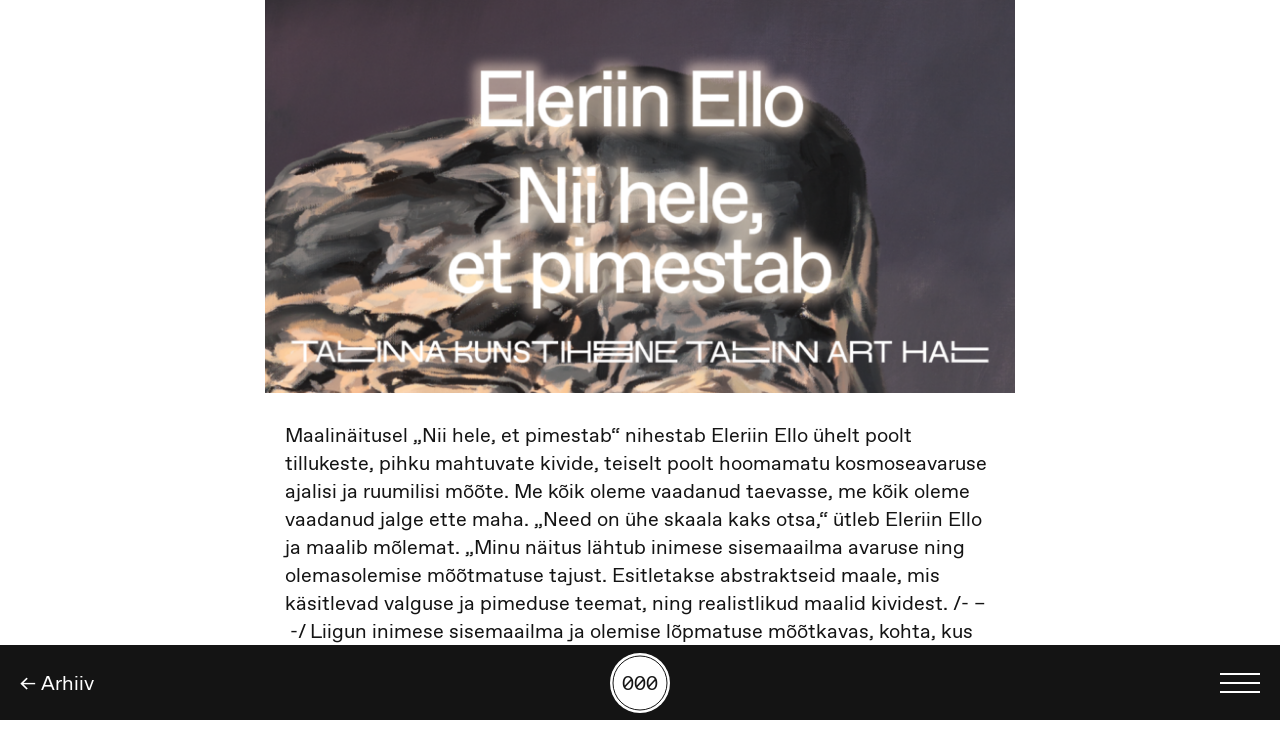

--- FILE ---
content_type: text/html; charset=utf-8
request_url: https://digigiid.ee/naitused/eleriin-ello-nii-hele-et-pimestab
body_size: 8377
content:
<!doctype html>
<html data-n-head-ssr lang="en" data-n-head="%7B%22lang%22:%7B%22ssr%22:%22en%22%7D%7D">
  <head >
    <title>Eleriin Ello. Nii hele, et pimestab | Kunstihoone digigiid</title><meta data-n-head="ssr" charset="utf-8"><meta data-n-head="ssr" name="viewport" content="width=device-width, initial-scale=1"><meta data-n-head="ssr" name="msapplication-TileColor" content="#000000"><meta data-n-head="ssr" name="theme-color" content="#ffffff"><meta data-n-head="ssr" property="og:type" content="website"><meta data-n-head="ssr" data-hid="charset" charset="utf-8"><meta data-n-head="ssr" data-hid="mobile-web-app-capable" name="mobile-web-app-capable" content="yes"><meta data-n-head="ssr" data-hid="apple-mobile-web-app-title" name="apple-mobile-web-app-title" content="Kunstihoone Digigiid"><meta data-n-head="ssr" data-hid="author" name="author" content="WWW Stuudio"><meta data-n-head="ssr" data-hid="og:type" name="og:type" property="og:type" content="website"><meta data-n-head="ssr" data-hid="og:title" name="og:title" property="og:title" content="Kunstihoone Digigiid"><meta data-n-head="ssr" data-hid="og:site_name" name="og:site_name" property="og:site_name" content="Kunstihoone Digigiid"><meta data-n-head="ssr" data-hid="og:description" name="og:description" property="og:description" content="Kunstihoone digigiid web-app"><meta data-n-head="ssr" property="og:url" content="https://www.digigiid.ee/naitused/eleriin-ello-nii-hele-et-pimestab"><meta data-n-head="ssr" property="og:title" content="Eleriin Ello. Nii hele, et pimestab | Kunstihoone digigiid"><meta data-n-head="ssr" property="og:image" content="https://digigiid-admin.kunstihoone.ee/wp-content/uploads/2021/10/fb-cover-1200x628px-est-1024x536.png"><meta data-n-head="ssr" data-hid="description" name="description" content="Digigiid | Digital Guide | Цифровой гид | Digitaler Ausstellungsführer"><meta data-n-head="ssr" property="og:description" content="Digigiid | Digital Guide | Цифровой гид | Digitaler Ausstellungsführer"><link data-n-head="ssr" rel="icon" type="image/x-icon" href="/favicons/favicon.ico"><link data-n-head="ssr" rel="apple-touch-icon" sizes="180x180" href="/favicons/apple-touch-icon.png"><link data-n-head="ssr" rel="icon" type="image/png" sizes="32x32" href="/favicons/favicon-32x32.png"><link data-n-head="ssr" rel="icon" type="image/png" sizes="16x16" href="/favicons/favicon-16x16.png"><link data-n-head="ssr" rel="mask-icon" href="/favicons/safari-pinned-tab.svg" color="#1f1f1f"><link data-n-head="ssr" rel="preconnect" href="https://digigiid-admin.kunstihoone.ee/index.php/wp-json/www-api/v1/"><link data-n-head="ssr" data-hid="shortcut-icon" rel="shortcut icon" href="https://digigiid.ee/favicons/android-chrome-192x192.png"><link data-n-head="ssr" data-hid="apple-touch-icon" rel="apple-touch-icon" href="/_nuxt/icons/icon_512x512.27bb3d.png" sizes="512x512"><link data-n-head="ssr" rel="manifest" href="/_nuxt/manifest.0ad03d1d.json" data-hid="manifest"><link data-n-head="ssr" rel="canonical" href="https://www.digigiid.ee/naitused/eleriin-ello-nii-hele-et-pimestab"><link rel="preload" href="/_nuxt/e9aa189.js" as="script"><link rel="preload" href="/_nuxt/696ec17.js" as="script"><link rel="preload" href="/_nuxt/48f2400.js" as="script"><link rel="preload" href="/_nuxt/54c3e94.js" as="script"><link rel="preload" href="/_nuxt/6a26b37.js" as="script"><style data-vue-ssr-id="03649a47:0 317c4da3:0 3191d5ad:0 20f4381e:0 40f7d8d6:0 1a73db02:0 6e8c6be0:0 65771962:0 182b6620:0 65c697de:0 6c1cf9fc:0 04f6638c:0 64b95f74:0 cf881b42:0">body{margin:0}*,:after,:before,html{box-sizing:border-box}figure,h1,h2,h3,h4,h5,h6,p{margin:0}button{color:inherit;padding:0;border:none;box-shadow:none;background-color:inherit;font-family:inherit}h1,h2,h3,h4,h5,h6{font-weight:400}ol,ul{margin:0}
.glide{position:relative;width:100%;-webkit-box-sizing:border-box;box-sizing:border-box}.glide *{-webkit-box-sizing:inherit;box-sizing:inherit}.glide__slides,.glide__track{overflow:hidden}.glide__slides{position:relative;width:100%;list-style:none;-webkit-backface-visibility:hidden;backface-visibility:hidden;-webkit-transform-style:preserve-3d;transform-style:preserve-3d;-ms-touch-action:pan-Y;touch-action:pan-Y;padding:0;white-space:nowrap;display:-webkit-box;display:-ms-flexbox;display:flex;-ms-flex-wrap:nowrap;flex-wrap:nowrap;will-change:transform}.glide__slide,.glide__slides--dragging{-webkit-user-select:none;-moz-user-select:none;-ms-user-select:none;user-select:none}.glide__slide{width:100%;height:100%;-ms-flex-negative:0;flex-shrink:0;white-space:normal;-webkit-touch-callout:none;-webkit-tap-highlight-color:transparent}.glide__slide a{-webkit-user-drag:none}.glide__arrows,.glide__bullets,.glide__slide a{-webkit-user-select:none;user-select:none;-moz-user-select:none;-ms-user-select:none}.glide__arrows,.glide__bullets{-webkit-touch-callout:none}.glide--rtl{direction:rtl}
.nuxt-progress{position:fixed;top:0;left:0;right:0;height:2px;width:0;opacity:1;transition:width .1s,opacity .4s;background-color:#fff;z-index:999999}.nuxt-progress.nuxt-progress-notransition{transition:none}.nuxt-progress-failed{background-color:red}
@font-face{font-family:"Favorit";font-display:auto;src:url(/_nuxt/fonts/FavoritPro-Book.f62503c.woff) format("woff"),url(/_nuxt/fonts/FavoritPro-Book.dfa4594.woff2) format("woff2");font-weight:400;font-style:normal}@font-face{font-family:"Favorit";font-display:auto;src:url(/_nuxt/fonts/FavoritPro-BookItalic.95b009a.woff) format("woff"),url(/_nuxt/fonts/FavoritPro-BookItalic.7a35df3.woff2) format("woff2");font-weight:400;font-style:italic}@font-face{font-family:"Favorit";font-display:auto;src:url(/_nuxt/fonts/FavoritPro-Bold.b1a5f78.woff) format("woff"),url(/_nuxt/fonts/FavoritPro-Bold.0a65017.woff2) format("woff2");font-weight:700;font-style:normal}@font-face{font-family:"Favorit";font-display:auto;src:url(/_nuxt/fonts/FavoritPro-BoldItalic.19f0c26.woff) format("woff"),url(/_nuxt/fonts/FavoritPro-BoldItalic.32134d4.woff2) format("woff2");font-weight:700;font-style:italic}@font-face{font-family:"Favorit Mono";font-display:auto;src:url(/_nuxt/fonts/FavoritMonoStd-Book.5b9e6fa.woff2) format("woff2"),url(/_nuxt/fonts/FavoritMonoStd-Book.e9afc44.woff) format("woff");font-weight:400;font-style:normal}:root{--bg-color:#fff;--text-color:#141414}@media(prefers-color-scheme:dark){:root{--bg-color:#141414;--text-color:#fff}}html{font-size:16px}@media(min-width:640px){html{font-size:18px}}@media(min-width:1000px){html{font-size:20px}}@media(min-width:1440px){html{font-size:1.2vw}}body{font-size:1rem;font-family:"Favorit";font-weight:400;color:#141414;color:var(--text-color);background-color:#fff;background-color:var(--bg-color);padding-bottom:3.75rem;position:relative}body.player-open{padding-bottom:7.5rem}body.scroll-lock{overflow:hidden}body.home-page{padding:0}a{color:#141414;color:var(--text-color);text-decoration:none}button{font-size:1rem;cursor:pointer}h1,h2,h3,h4,h5,h6,p{margin-bottom:1.4rem}h1{font-size:1.5rem}h2,h3,h4,h5{font-size:1rem}h6{font-size:.875rem}.main{max-width:37.5rem;margin:0 auto}.visually-hidden{border:0;clip:rect(0 0 0 0);height:1px;margin:-1px;overflow:hidden;padding:0;position:absolute;width:1px}.button{background-color:silver;color:#141414;border-radius:.25rem;padding:.4rem .6rem}
.feedback-button[data-v-28a3eb08]{position:-webkit-sticky;position:sticky;top:0;width:100%;height:30px;background:#1bb287;z-index:200}.feedback-button a[data-v-28a3eb08]{font-size:.875rem;line-height:1rem;color:#fff;white-space:nowrap;text-decoration:underline}.feedback-button__wrapper[data-v-28a3eb08]{display:flex;align-items:center;justify-content:space-between;padding:.2rem .6rem;width:100%;height:100%}.feedback-button__close[data-v-28a3eb08]{position:relative;margin-left:.8rem;width:1.8rem;height:1.8rem;display:flex;align-items:center;justify-content:flex-end}.feedback-button__close svg[data-v-28a3eb08]{width:.7rem;height:.7rem}.button-appear-enter-active[data-v-28a3eb08],.button-appear-leave-active[data-v-28a3eb08]{transition:.4s ease .26s}.button-appear-enter-active .feedback-button__wrapper[data-v-28a3eb08],.button-appear-leave-active .feedback-button__wrapper[data-v-28a3eb08]{transition:.3s ease}.button-appear-enter[data-v-28a3eb08],.button-appear-leave-active[data-v-28a3eb08]{height:0}.button-appear-enter .feedback-button__wrapper[data-v-28a3eb08],.button-appear-leave-active .feedback-button__wrapper[data-v-28a3eb08]{opacity:0}
.single-exhibition[data-v-404d7ede]{position:relative}.single-exhibition__header[data-v-404d7ede]{margin:0 auto 1rem}.single-exhibition__child-items[data-v-404d7ede]{display:flex;flex-direction:column;align-items:center;padding-bottom:2rem}
.responsive-image-ratio[data-v-545b3cb2]{position:relative}.responsive-image-ratio[data-v-545b3cb2]  img{position:absolute;left:0;top:0;width:100%;height:100%}
.responsive-image[data-v-cdb46062]{width:100%;height:auto;opacity:0;transition:opacity .5s}.lazyloaded[data-v-cdb46062]{opacity:1}
.content-field[data-v-007f14d8]{padding:0 1rem;margin:1.4rem auto 2rem}.content-field[data-v-007f14d8]  p{line-height:1.4}.content-field[data-v-007f14d8]  a,[data-v-007f14d8] .modern-footnotes-footnote{text-decoration:underline}[data-v-007f14d8] .modern-footnotes-footnote__note{display:none;position:fixed}
.exhibition-child[data-v-5936e776]{position:relative;padding:0 1rem;width:100%}.exhibition-child__container[data-v-5936e776]{display:flex;padding:1rem 0;border-bottom:1px solid #d4d4d4}.m-border-top .exhibition-child__container[data-v-5936e776]{border-top:1px solid #d4d4d4}.exhibition-child__number[data-v-5936e776]{font-family:"Favorit Mono",mono;font-weight:400;text-align:center;line-height:2.5rem;color:var(--text-color);width:2.5rem;height:2.5rem;border:1px solid var(--text-color);border-radius:50%;margin-bottom:0;position:relative}.exhibition-child__number span[data-v-5936e776]{position:absolute;top:50%;left:50%;transform:translate(-50%,-50%)}@media(min-width:1000px){.exhibition-child__number[data-v-5936e776]{border:.1rem solid var(--text-color)}}.exhibition-child__number-wrapper[data-v-5936e776]{display:flex;align-items:center;flex-shrink:0;margin-right:1rem}.exhibition-child__content[data-v-5936e776]{display:flex;align-items:center;width:100%}
.item-title[data-v-b85e01e4]{margin-bottom:0}
.entity-types[data-v-94c4438a]{position:absolute;right:1rem;bottom:1rem;display:flex;justify-content:flex-end;margin-top:.4rem}.entity-types svg[data-v-94c4438a]{width:1rem;height:.8125rem;margin-left:.4rem}.entity-types svg[data-v-94c4438a]  path{fill:var(--text-color)}
.bottom-nav[data-v-dd41a3fe]{position:fixed;bottom:0;left:0;width:100%;z-index:20;height:3.75rem;padding:0 1rem;background-color:#141414;display:flex;flex-direction:row-reverse;align-items:center;justify-content:space-between}@media(prefers-color-scheme:dark){.bottom-nav[data-v-dd41a3fe]{border-top:1px solid #fff}}.bottom-nav__number-selection[data-v-dd41a3fe]{display:flex;flex-direction:column;align-items:center;text-align:center;position:absolute;left:50%;transform:translate(-50%)}.bottom-nav__number-selection span[data-v-dd41a3fe]{pointer-events:none}.bottom-nav__number-selection:hover .button-icon[data-v-dd41a3fe]{background-color:silver}.bottom-nav__number-selection:active .button-icon[data-v-dd41a3fe]{transform:scale(.9)}.bottom-nav__link[data-v-dd41a3fe]{color:#fff}.button-icon[data-v-dd41a3fe]{font-family:"Favorit Mono",mono;text-align:center;color:#141414;width:3rem;height:3rem;border-radius:50%;background-color:#fff;display:flex;align-items:center;justify-content:center;transform:scale(1);transition:.3s ease}.button-icon[data-v-dd41a3fe]:after{position:absolute;top:50%;left:50%;transform:translate(-50%,-50%);content:"";width:2.75rem;height:2.75rem;border:1px solid #141414;border-radius:50%}
.menu-button[data-v-3a31f1f6]{width:2rem;height:1rem;display:flex;flex-direction:column;justify-content:space-between}.menu-button span[data-v-3a31f1f6]{width:2rem;height:2px;background-color:#fff}@media(min-width:1440px){.menu-button span[data-v-3a31f1f6]{height:.125rem}}</style>
  </head>
  <body class=" " data-n-head="%7B%22class%22:%7B%22ssr%22:%22%20%22%7D%7D">
    <div data-server-rendered="true" id="__nuxt"><!----><div id="__layout"><div><main class="main"><!----> <article class="single-exhibition" data-v-404d7ede><header class="single-exhibition__header" data-v-404d7ede><h1 class="visually-hidden" data-v-404d7ede>Eleriin Ello. Nii hele, et pimestab</h1> <div class="responsive-image-ratio single-exhibition__thumbnail" style="padding-top:52.34375%;" data-v-545b3cb2 data-v-404d7ede><img data-srcset="https://digigiid-admin.kunstihoone.ee/wp-content/uploads/2021/10/fb-cover-1200x628px-est-300x157.png 300w, https://digigiid-admin.kunstihoone.ee/wp-content/uploads/2021/10/fb-cover-1200x628px-est-1024x536.png 1024w, https://digigiid-admin.kunstihoone.ee/wp-content/uploads/2021/10/fb-cover-1200x628px-est-768x402.png 768w, https://digigiid-admin.kunstihoone.ee/wp-content/uploads/2021/10/fb-cover-1200x628px-est-45x24.png 45w, https://digigiid-admin.kunstihoone.ee/wp-content/uploads/2021/10/fb-cover-1200x628px-est.png 1200w" data-src="https://digigiid-admin.kunstihoone.ee/wp-content/uploads/2021/10/fb-cover-1200x628px-est-1024x536.png" alt="" data-sizes="auto" class="lazyload responsive-image" data-v-cdb46062 data-v-545b3cb2></div></header> <div class="content-field" data-v-007f14d8 data-v-404d7ede><p>Maalinäitusel „Nii hele, et pimestab“ nihestab Eleriin Ello ühelt poolt tillukeste, pihku mahtuvate kivide, teiselt poolt hoomamatu kosmoseavaruse ajalisi ja ruumilisi mõõte. Me kõik oleme vaadanud taevasse, me kõik oleme vaadanud jalge ette maha. „Need on ühe skaala kaks otsa,“ ütleb Eleriin Ello ja maalib mõlemat. „Minu näitus lähtub inimese sisemaailma avaruse ning olemasolemise mõõtmatuse tajust. Esitletakse abstraktseid maale, mis käsitlevad valguse ja pimeduse teemat, ning realistlikud maalid kividest. /- &#8211; -/ Liigun inimese sisemaailma ja olemise lõpmatuse mõõtkavas, kohta, kus minul puudub algus ja lõpp. Ma olen. /- &#8211; -/ Pimedus on tihkelt kõike-kõike täis, sellesse on põimitud kõik olemise värvid. Tumedusse, musta auku vajudes võib tunduda, et kõik ongi läbi, et nüüd kaon. Ja kaongi, ent selleks, et pimeduse varjus uuesti vormuda, et end uueks luua. See on loomingu ja alguse koht. Pimedus on nii hele, et pimestab,“ ütleb Eleriin Ello oma näituse saatetekstis.</p>
<p>&nbsp;</p>
</div> <nav aria-label="Tööde navigatsioon" class="single-exhibition__child-items" data-v-404d7ede><a href="/naitused/eleriin-ello-nii-hele-et-pimestab/kuraatori-eessona" class="exhibition-child m-border-top" data-v-5936e776 data-v-404d7ede><div class="exhibition-child__container" data-v-5936e776><div class="exhibition-child__number-wrapper" data-v-5936e776><p aria-label="Töö number 201" class="exhibition-child__number" data-v-5936e776><span aria-hidden="true" data-v-5936e776>201</span></p></div> <div class="exhibition-child__content" data-v-5936e776><h3 class="item-title" data-v-b85e01e4 data-v-5936e776><span data-v-b85e01e4><div style="overflow:hidden;" data-v-b85e01e4><span style="box-shadow:transparent 0 0;"><span aria-label="Tamara Luuk">…</span></span></div></span> <b data-v-b85e01e4><div style="overflow:hidden;" data-v-b85e01e4><span style="box-shadow:transparent 0 0;"><span aria-label="Kuraatori eessõna">…</span></span></div></b> <!----></h3> <div class="entity-types" data-v-94c4438a data-v-5936e776><!----> <!----></div></div></div></a><a href="/naitused/eleriin-ello-nii-hele-et-pimestab/valguskosk" class="exhibition-child" data-v-5936e776 data-v-404d7ede><div class="exhibition-child__container" data-v-5936e776><div class="exhibition-child__number-wrapper" data-v-5936e776><p aria-label="Töö number 202" class="exhibition-child__number" data-v-5936e776><span aria-hidden="true" data-v-5936e776>202</span></p></div> <div class="exhibition-child__content" data-v-5936e776><h3 class="item-title" data-v-b85e01e4 data-v-5936e776><!----> <b data-v-b85e01e4><div style="overflow:hidden;" data-v-b85e01e4><span style="box-shadow:transparent 0 0;"><span aria-label="Valguskosk">…</span></span></div></b> <span data-v-b85e01e4>2021</span></h3> <div class="entity-types" data-v-94c4438a data-v-5936e776><!----> <!----></div></div></div></a><a href="/naitused/eleriin-ello-nii-hele-et-pimestab/valguskera" class="exhibition-child" data-v-5936e776 data-v-404d7ede><div class="exhibition-child__container" data-v-5936e776><div class="exhibition-child__number-wrapper" data-v-5936e776><p aria-label="Töö number 203" class="exhibition-child__number" data-v-5936e776><span aria-hidden="true" data-v-5936e776>203</span></p></div> <div class="exhibition-child__content" data-v-5936e776><h3 class="item-title" data-v-b85e01e4 data-v-5936e776><!----> <b data-v-b85e01e4><div style="overflow:hidden;" data-v-b85e01e4><span style="box-shadow:transparent 0 0;"><span aria-label="Valguskera">…</span></span></div></b> <span data-v-b85e01e4>2020</span></h3> <div class="entity-types" data-v-94c4438a data-v-5936e776><!----> <!----></div></div></div></a><a href="/naitused/eleriin-ello-nii-hele-et-pimestab/tolm" class="exhibition-child" data-v-5936e776 data-v-404d7ede><div class="exhibition-child__container" data-v-5936e776><div class="exhibition-child__number-wrapper" data-v-5936e776><p aria-label="Töö number 204" class="exhibition-child__number" data-v-5936e776><span aria-hidden="true" data-v-5936e776>204</span></p></div> <div class="exhibition-child__content" data-v-5936e776><h3 class="item-title" data-v-b85e01e4 data-v-5936e776><!----> <b data-v-b85e01e4><div style="overflow:hidden;" data-v-b85e01e4><span style="box-shadow:transparent 0 0;"><span aria-label="Tolm">…</span></span></div></b> <span data-v-b85e01e4>2021</span></h3> <div class="entity-types" data-v-94c4438a data-v-5936e776><!----> <!----></div></div></div></a><a href="/naitused/eleriin-ello-nii-hele-et-pimestab/must-auk" class="exhibition-child" data-v-5936e776 data-v-404d7ede><div class="exhibition-child__container" data-v-5936e776><div class="exhibition-child__number-wrapper" data-v-5936e776><p aria-label="Töö number 205" class="exhibition-child__number" data-v-5936e776><span aria-hidden="true" data-v-5936e776>205</span></p></div> <div class="exhibition-child__content" data-v-5936e776><h3 class="item-title" data-v-b85e01e4 data-v-5936e776><!----> <b data-v-b85e01e4><div style="overflow:hidden;" data-v-b85e01e4><span style="box-shadow:transparent 0 0;"><span aria-label="Must auk">…</span></span></div></b> <span data-v-b85e01e4>2020</span></h3> <div class="entity-types" data-v-94c4438a data-v-5936e776><!----> <!----></div></div></div></a><a href="/naitused/eleriin-ello-nii-hele-et-pimestab/pimedus" class="exhibition-child" data-v-5936e776 data-v-404d7ede><div class="exhibition-child__container" data-v-5936e776><div class="exhibition-child__number-wrapper" data-v-5936e776><p aria-label="Töö number 206" class="exhibition-child__number" data-v-5936e776><span aria-hidden="true" data-v-5936e776>206</span></p></div> <div class="exhibition-child__content" data-v-5936e776><h3 class="item-title" data-v-b85e01e4 data-v-5936e776><!----> <b data-v-b85e01e4><div style="overflow:hidden;" data-v-b85e01e4><span style="box-shadow:transparent 0 0;"><span aria-label="Pimedus">…</span></span></div></b> <span data-v-b85e01e4>2021</span></h3> <div class="entity-types" data-v-94c4438a data-v-5936e776><!----> <!----></div></div></div></a><a href="/naitused/eleriin-ello-nii-hele-et-pimestab/kosmos" class="exhibition-child" data-v-5936e776 data-v-404d7ede><div class="exhibition-child__container" data-v-5936e776><div class="exhibition-child__number-wrapper" data-v-5936e776><p aria-label="Töö number 207" class="exhibition-child__number" data-v-5936e776><span aria-hidden="true" data-v-5936e776>207</span></p></div> <div class="exhibition-child__content" data-v-5936e776><h3 class="item-title" data-v-b85e01e4 data-v-5936e776><!----> <b data-v-b85e01e4><div style="overflow:hidden;" data-v-b85e01e4><span style="box-shadow:transparent 0 0;"><span aria-label="Kosmos">…</span></span></div></b> <span data-v-b85e01e4>2021</span></h3> <div class="entity-types" data-v-94c4438a data-v-5936e776><!----> <!----></div></div></div></a><a href="/naitused/eleriin-ello-nii-hele-et-pimestab/sudamekivi" class="exhibition-child" data-v-5936e776 data-v-404d7ede><div class="exhibition-child__container" data-v-5936e776><div class="exhibition-child__number-wrapper" data-v-5936e776><p aria-label="Töö number 208" class="exhibition-child__number" data-v-5936e776><span aria-hidden="true" data-v-5936e776>208</span></p></div> <div class="exhibition-child__content" data-v-5936e776><h3 class="item-title" data-v-b85e01e4 data-v-5936e776><!----> <b data-v-b85e01e4><div style="overflow:hidden;" data-v-b85e01e4><span style="box-shadow:transparent 0 0;"><span aria-label="Südamekivi">…</span></span></div></b> <span data-v-b85e01e4>2021</span></h3> <div class="entity-types" data-v-94c4438a data-v-5936e776><!----> <!----></div></div></div></a><a href="/naitused/eleriin-ello-nii-hele-et-pimestab/plahvatus" class="exhibition-child" data-v-5936e776 data-v-404d7ede><div class="exhibition-child__container" data-v-5936e776><div class="exhibition-child__number-wrapper" data-v-5936e776><p aria-label="Töö number 209" class="exhibition-child__number" data-v-5936e776><span aria-hidden="true" data-v-5936e776>209</span></p></div> <div class="exhibition-child__content" data-v-5936e776><h3 class="item-title" data-v-b85e01e4 data-v-5936e776><!----> <b data-v-b85e01e4><div style="overflow:hidden;" data-v-b85e01e4><span style="box-shadow:transparent 0 0;"><span aria-label="Plahvatus">…</span></span></div></b> <span data-v-b85e01e4>2021</span></h3> <div class="entity-types" data-v-94c4438a data-v-5936e776><!----> <!----></div></div></div></a><a href="/naitused/eleriin-ello-nii-hele-et-pimestab/hamarus" class="exhibition-child" data-v-5936e776 data-v-404d7ede><div class="exhibition-child__container" data-v-5936e776><div class="exhibition-child__number-wrapper" data-v-5936e776><p aria-label="Töö number 210" class="exhibition-child__number" data-v-5936e776><span aria-hidden="true" data-v-5936e776>210</span></p></div> <div class="exhibition-child__content" data-v-5936e776><h3 class="item-title" data-v-b85e01e4 data-v-5936e776><!----> <b data-v-b85e01e4><div style="overflow:hidden;" data-v-b85e01e4><span style="box-shadow:transparent 0 0;"><span aria-label="Hämarus">…</span></span></div></b> <span data-v-b85e01e4>2020</span></h3> <div class="entity-types" data-v-94c4438a data-v-5936e776><!----> <!----></div></div></div></a><a href="/naitused/eleriin-ello-nii-hele-et-pimestab/ankh-71" class="exhibition-child" data-v-5936e776 data-v-404d7ede><div class="exhibition-child__container" data-v-5936e776><div class="exhibition-child__number-wrapper" data-v-5936e776><p aria-label="Töö number 211" class="exhibition-child__number" data-v-5936e776><span aria-hidden="true" data-v-5936e776>211</span></p></div> <div class="exhibition-child__content" data-v-5936e776><h3 class="item-title" data-v-b85e01e4 data-v-5936e776><!----> <b data-v-b85e01e4><div style="overflow:hidden;" data-v-b85e01e4><span style="box-shadow:transparent 0 0;"><span aria-label="Ankh-71">…</span></span></div></b> <span data-v-b85e01e4>2021</span></h3> <div class="entity-types" data-v-94c4438a data-v-5936e776><!----> <!----></div></div></div></a><a href="/naitused/eleriin-ello-nii-hele-et-pimestab/eleriin-ello" class="exhibition-child" data-v-5936e776 data-v-404d7ede><div class="exhibition-child__container" data-v-5936e776><div class="exhibition-child__number-wrapper" data-v-5936e776><p aria-label="Töö number 212" class="exhibition-child__number" data-v-5936e776><span aria-hidden="true" data-v-5936e776>212</span></p></div> <div class="exhibition-child__content" data-v-5936e776><h3 class="item-title" data-v-b85e01e4 data-v-5936e776><span data-v-b85e01e4><div style="overflow:hidden;" data-v-b85e01e4><span style="box-shadow:transparent 0 0;"><span aria-label="Biograafia">…</span></span></div></span> <b data-v-b85e01e4><div style="overflow:hidden;" data-v-b85e01e4><span style="box-shadow:transparent 0 0;"><span aria-label="Eleriin Ello">…</span></span></div></b> <!----></h3> <div class="entity-types" data-v-94c4438a data-v-5936e776><!----> <!----></div></div></div></a><a href="/naitused/eleriin-ello-nii-hele-et-pimestab/tamara-luuk" class="exhibition-child" data-v-5936e776 data-v-404d7ede><div class="exhibition-child__container" data-v-5936e776><div class="exhibition-child__number-wrapper" data-v-5936e776><p aria-label="Töö number 213" class="exhibition-child__number" data-v-5936e776><span aria-hidden="true" data-v-5936e776>213</span></p></div> <div class="exhibition-child__content" data-v-5936e776><h3 class="item-title" data-v-b85e01e4 data-v-5936e776><span data-v-b85e01e4><div style="overflow:hidden;" data-v-b85e01e4><span style="box-shadow:transparent 0 0;"><span aria-label="Biograafia">…</span></span></div></span> <b data-v-b85e01e4><div style="overflow:hidden;" data-v-b85e01e4><span style="box-shadow:transparent 0 0;"><span aria-label="Tamara Luuk">…</span></span></div></b> <!----></h3> <div class="entity-types" data-v-94c4438a data-v-5936e776><!----> <!----></div></div></div></a><a href="/naitused/eleriin-ello-nii-hele-et-pimestab/impressum" class="exhibition-child" data-v-5936e776 data-v-404d7ede><div class="exhibition-child__container" data-v-5936e776><div class="exhibition-child__number-wrapper" data-v-5936e776><p aria-label="Töö number 214" class="exhibition-child__number" data-v-5936e776><span aria-hidden="true" data-v-5936e776>214</span></p></div> <div class="exhibition-child__content" data-v-5936e776><h3 class="item-title" data-v-b85e01e4 data-v-5936e776><!----> <b data-v-b85e01e4><div style="overflow:hidden;" data-v-b85e01e4><span style="box-shadow:transparent 0 0;"><span aria-label="Impressum">…</span></span></div></b> <!----></h3> <div class="entity-types" data-v-94c4438a data-v-5936e776><!----> <!----></div></div></div></a></nav></article> <!----> <nav aria-label="Peamine navigatsioon" class="bottom-nav" data-v-dd41a3fe><button aria-label="Kuva keelevalik" class="menu-button bottom-nav__menu-button" data-v-3a31f1f6 data-v-dd41a3fe><span data-v-3a31f1f6></span> <span data-v-3a31f1f6></span> <span data-v-3a31f1f6></span></button> <button aria-label="Kuva tööde otsing numbrite põhjal" ontouchstart class="bottom-nav__number-selection" data-v-dd41a3fe><span aria-hidden="true" class="button-icon" data-v-dd41a3fe>000</span></button> <a href="/naituste-arhiiv" aria-label="Tagasi" class="bottom-nav__link" data-v-dd41a3fe>
    ← Arhiiv
  </a></nav></main> <!----></div></div></div><script>window.__NUXT__=(function(a,b,c,d,e,f,g,h,i,j,k,l,m,n,o,p,q,r,s,t,u,v,w,x,y,z,A,B,C,D,E,F,G,H,I,J,K,L,M,N,O,P,Q,R,S,T,U,V,W,X,Y,Z,_,$,aa,ab,ac,ad,ae,af,ag,ah,ai,aj,ak){D[0]={title:E,slug:F,taxonomies:{"entry-type":[{name:G,slug:H}]},featured_image:[],post_type:j,is_archived:c,parent_slug:m,acf:{reference_number:Q,year:a,artist_name:a,author:B,audio_guide:c,sign_language_video:b,artists:a,curators:a,team:a,supporters:a}};D[1]={title:"Valguskosk",slug:"valguskosk",taxonomies:{"entry-type":[{name:h,slug:i}]},featured_image:[],post_type:j,is_archived:c,parent_slug:m,acf:{reference_number:R,year:t,artist_name:b,author:a,audio_guide:c,sign_language_video:b,artists:a,curators:a,team:a,supporters:a}};D[2]={title:"Valguskera",slug:"valguskera",taxonomies:{"entry-type":[{name:h,slug:i}]},featured_image:[],post_type:j,is_archived:c,parent_slug:m,acf:{reference_number:S,year:I,artist_name:b,author:a,audio_guide:c,sign_language_video:b,artists:a,curators:a,team:a,supporters:a}};D[3]={title:"Tolm",slug:"tolm",taxonomies:{"entry-type":[{name:h,slug:i}]},featured_image:[],post_type:j,is_archived:c,parent_slug:m,acf:{reference_number:T,year:t,artist_name:b,author:a,audio_guide:c,sign_language_video:b,artists:a,curators:a,team:a,supporters:a}};D[4]={title:"Must auk",slug:"must-auk",taxonomies:{"entry-type":[{name:h,slug:i}]},featured_image:[],post_type:j,is_archived:c,parent_slug:m,acf:{reference_number:U,year:I,artist_name:b,author:a,audio_guide:c,sign_language_video:b,artists:a,curators:a,team:a,supporters:a}};D[5]={title:"Pimedus",slug:"pimedus",taxonomies:{"entry-type":[{name:h,slug:i}]},featured_image:[],post_type:j,is_archived:c,parent_slug:m,acf:{reference_number:V,year:t,artist_name:b,author:a,audio_guide:c,sign_language_video:b,artists:a,curators:a,team:a,supporters:a}};D[6]={title:"Kosmos",slug:"kosmos",taxonomies:{"entry-type":[{name:h,slug:i}]},featured_image:[],post_type:j,is_archived:c,parent_slug:m,acf:{reference_number:W,year:t,artist_name:b,author:a,audio_guide:c,sign_language_video:b,artists:a,curators:a,team:a,supporters:a}};D[7]={title:"Südamekivi",slug:"sudamekivi",taxonomies:{"entry-type":[{name:h,slug:i}]},featured_image:[],post_type:j,is_archived:c,parent_slug:m,acf:{reference_number:X,year:t,artist_name:b,author:a,audio_guide:c,sign_language_video:b,artists:a,curators:a,team:a,supporters:a}};D[8]={title:"Plahvatus",slug:"plahvatus",taxonomies:{"entry-type":[{name:h,slug:i}]},featured_image:[],post_type:j,is_archived:c,parent_slug:m,acf:{reference_number:J,year:t,artist_name:b,author:a,audio_guide:c,sign_language_video:b,artists:a,curators:a,team:a,supporters:a}};D[9]={title:"Hämarus",slug:"hamarus",taxonomies:{"entry-type":[{name:h,slug:i}]},featured_image:[],post_type:j,is_archived:c,parent_slug:m,acf:{reference_number:Y,year:I,artist_name:b,author:a,audio_guide:c,sign_language_video:b,artists:a,curators:a,team:a,supporters:a}};D[10]={title:"Ankh-71",slug:"ankh-71",taxonomies:{"entry-type":[{name:h,slug:i}]},featured_image:[],post_type:j,is_archived:c,parent_slug:m,acf:{reference_number:Z,year:t,artist_name:b,author:a,audio_guide:c,sign_language_video:b,artists:a,curators:a,team:a,supporters:a}};D[11]={title:"Eleriin Ello",slug:j,taxonomies:{"entry-type":[{name:k,slug:l}]},featured_image:[],post_type:j,is_archived:c,parent_slug:m,acf:{reference_number:"212",year:a,artist_name:a,author:a,audio_guide:a,sign_language_video:b,artists:a,curators:a,team:a,supporters:a}};D[12]={title:B,slug:_,taxonomies:{"entry-type":[{name:k,slug:l}]},featured_image:[],post_type:j,is_archived:c,parent_slug:m,acf:{reference_number:"213",year:a,artist_name:a,author:a,audio_guide:c,sign_language_video:b,artists:a,curators:a,team:a,supporters:a}};D[13]={title:u,slug:v,taxonomies:{"entry-type":[{name:u,slug:v}]},featured_image:[],post_type:j,is_archived:c,parent_slug:m,acf:{reference_number:"214",year:a,artist_name:a,author:a,audio_guide:a,sign_language_video:b,artists:b,curators:[{curator_name:B}],team:"\u003Cp\u003ETekstid: Tamara Luuk\u003Cbr \u002F\u003E\nNäituse toimkond: Tamara Luuk, Sirli Oot, Hanna-Antheia Stern\u003Cbr \u002F\u003E\nGraafiline disain: Ranno Ait, Sven Erik Raju (WWW Studio)\u003Cbr \u002F\u003E\nInstallatsioon: Valge Kuup\u003Cbr \u002F\u003E\nTõlked: Epp Aareleid, Maia Melts, Tõlkebüroo Avatar\u003Cbr \u002F\u003E\nToimetamine: Helve Hennoste, Dan O’Connell, Nelli Kotova\u003Cbr \u002F\u003E\nTäname: Eesti Kultuuriministeerium, Eesti Kultuurkapital, Akzo Nobel, Andra Aaloe.\u003C\u002Fp\u003E\n",supporters:[{supporter_logo:{ID:$,id:$,title:aa,filename:"kultuurimin_3lovi_est_black.jpg",filesize:207825,url:w,link:"https:\u002F\u002Fwww.digigiid.ee\u002Fnaitused\u002Fsada-sarki-seljas\u002Fsarkestimpressum\u002Fkultuurimin_3lovi_est_black\u002F",alt:b,author:ab,description:b,caption:b,name:aa,status:K,uploaded_to:8658,date:"2021-08-05 11:04:16",modified:"2021-08-05 12:05:37",menu_order:x,mime_type:"image\u002Fjpeg",type:L,subtype:"jpeg",icon:M,width:y,height:z,sizes:{thumbnail:"https:\u002F\u002Fdigigiid-admin.kunstihoone.ee\u002Fwp-content\u002Fuploads\u002F2021\u002F08\u002Fkultuurimin_3lovi_est_black-150x150.jpg","thumbnail-width":C,"thumbnail-height":C,medium:"https:\u002F\u002Fdigigiid-admin.kunstihoone.ee\u002Fwp-content\u002Fuploads\u002F2021\u002F08\u002Fkultuurimin_3lovi_est_black-300x120.jpg","medium-width":ac,"medium-height":120,medium_large:"https:\u002F\u002Fdigigiid-admin.kunstihoone.ee\u002Fwp-content\u002Fuploads\u002F2021\u002F08\u002Fkultuurimin_3lovi_est_black-768x307.jpg","medium_large-width":768,"medium_large-height":307,large:"https:\u002F\u002Fdigigiid-admin.kunstihoone.ee\u002Fwp-content\u002Fuploads\u002F2021\u002F08\u002Fkultuurimin_3lovi_est_black-1024x410.jpg","large-width":P,"large-height":410,thumbnail_lqip:"https:\u002F\u002Fdigigiid-admin.kunstihoone.ee\u002Fwp-content\u002Fuploads\u002F2021\u002F08\u002Fkultuurimin_3lovi_est_black-45x18.jpg","thumbnail_lqip-width":ad,"thumbnail_lqip-height":18,"1400px":"https:\u002F\u002Fdigigiid-admin.kunstihoone.ee\u002Fwp-content\u002Fuploads\u002F2021\u002F08\u002Fkultuurimin_3lovi_est_black-1400x560.jpg","1400px-width":1400,"1400px-height":560,"1800px":"https:\u002F\u002Fdigigiid-admin.kunstihoone.ee\u002Fwp-content\u002Fuploads\u002F2021\u002F08\u002Fkultuurimin_3lovi_est_black-1800x720.jpg","1800px-width":1800,"1800px-height":720,"2200px":w,"2200px-width":y,"2200px-height":z,"2800px":w,"2800px-width":y,"2800px-height":z,"3200px":w,"3200px-width":y,"3200px-height":z,"3500px":w,"3500px-width":y,"3500px-height":z,"1536x1536":"https:\u002F\u002Fdigigiid-admin.kunstihoone.ee\u002Fwp-content\u002Fuploads\u002F2021\u002F08\u002Fkultuurimin_3lovi_est_black-1536x614.jpg","1536x1536-width":1536,"1536x1536-height":614,"2048x2048":w,"2048x2048-width":y,"2048x2048-height":z},srcset:"https:\u002F\u002Fdigigiid-admin.kunstihoone.ee\u002Fwp-content\u002Fuploads\u002F2021\u002F08\u002Fkultuurimin_3lovi_est_black-300x120.jpg 300w, https:\u002F\u002Fdigigiid-admin.kunstihoone.ee\u002Fwp-content\u002Fuploads\u002F2021\u002F08\u002Fkultuurimin_3lovi_est_black-1024x410.jpg 1024w, https:\u002F\u002Fdigigiid-admin.kunstihoone.ee\u002Fwp-content\u002Fuploads\u002F2021\u002F08\u002Fkultuurimin_3lovi_est_black-768x307.jpg 768w, https:\u002F\u002Fdigigiid-admin.kunstihoone.ee\u002Fwp-content\u002Fuploads\u002F2021\u002F08\u002Fkultuurimin_3lovi_est_black-45x18.jpg 45w, https:\u002F\u002Fdigigiid-admin.kunstihoone.ee\u002Fwp-content\u002Fuploads\u002F2021\u002F08\u002Fkultuurimin_3lovi_est_black-1400x560.jpg 1400w, https:\u002F\u002Fdigigiid-admin.kunstihoone.ee\u002Fwp-content\u002Fuploads\u002F2021\u002F08\u002Fkultuurimin_3lovi_est_black-1800x720.jpg 1800w, https:\u002F\u002Fdigigiid-admin.kunstihoone.ee\u002Fwp-content\u002Fuploads\u002F2021\u002F08\u002Fkultuurimin_3lovi_est_black-1536x614.jpg 1536w, https:\u002F\u002Fdigigiid-admin.kunstihoone.ee\u002Fwp-content\u002Fuploads\u002F2021\u002F08\u002Fkultuurimin_3lovi_est_black.jpg 1890w"},supporter_url:"https:\u002F\u002Fwww.kul.ee\u002F"},{supporter_logo:{ID:ae,id:ae,title:"Kulka_logo_must",filename:"kulka_logo_must.png",filesize:38376,url:q,link:"https:\u002F\u002Fwww.digigiid.ee\u002Fnaitused\u002Fmis-sillutab-teed-uuele-maailmalee\u002Fmis_sillutab_impressum_est\u002Fkulka_logo_must\u002F",alt:b,author:ab,description:b,caption:b,name:"kulka_logo_must",status:K,uploaded_to:9111,date:"2021-08-05 11:04:42",modified:"2021-09-16 11:59:21",menu_order:x,mime_type:"image\u002Fpng",type:L,subtype:"png",icon:M,width:r,height:s,sizes:{thumbnail:"https:\u002F\u002Fdigigiid-admin.kunstihoone.ee\u002Fwp-content\u002Fuploads\u002F2021\u002F08\u002Fkulka_logo_must-150x150.png","thumbnail-width":C,"thumbnail-height":C,medium:"https:\u002F\u002Fdigigiid-admin.kunstihoone.ee\u002Fwp-content\u002Fuploads\u002F2021\u002F08\u002Fkulka_logo_must-300x144.png","medium-width":ac,"medium-height":144,medium_large:q,"medium_large-width":r,"medium_large-height":s,large:q,"large-width":r,"large-height":s,thumbnail_lqip:"https:\u002F\u002Fdigigiid-admin.kunstihoone.ee\u002Fwp-content\u002Fuploads\u002F2021\u002F08\u002Fkulka_logo_must-45x22.png","thumbnail_lqip-width":ad,"thumbnail_lqip-height":22,"1400px":q,"1400px-width":r,"1400px-height":s,"1800px":q,"1800px-width":r,"1800px-height":s,"2200px":q,"2200px-width":r,"2200px-height":s,"2800px":q,"2800px-width":r,"2800px-height":s,"3200px":q,"3200px-width":r,"3200px-height":s,"3500px":q,"3500px-width":r,"3500px-height":s,"1536x1536":q,"1536x1536-width":r,"1536x1536-height":s,"2048x2048":q,"2048x2048-width":r,"2048x2048-height":s},srcset:"https:\u002F\u002Fdigigiid-admin.kunstihoone.ee\u002Fwp-content\u002Fuploads\u002F2021\u002F08\u002Fkulka_logo_must-300x144.png 300w, https:\u002F\u002Fdigigiid-admin.kunstihoone.ee\u002Fwp-content\u002Fuploads\u002F2021\u002F08\u002Fkulka_logo_must-45x22.png 45w, https:\u002F\u002Fdigigiid-admin.kunstihoone.ee\u002Fwp-content\u002Fuploads\u002F2021\u002F08\u002Fkulka_logo_must.png 642w"},supporter_url:"https:\u002F\u002Fwww.kulka.ee\u002Fet"},{supporter_logo:{ID:af,id:af,title:"akzonobel",filename:"akzonobel.svg",filesize:2695,url:o,link:"https:\u002F\u002Fwww.digigiid.ee\u002Fnaitused\u002Fkevadnaitus-2021\u002F7826\u002Fakzonobel-2\u002F",alt:b,author:"8",description:b,caption:b,name:"akzonobel-2",status:K,uploaded_to:7826,date:ag,modified:ag,menu_order:x,mime_type:"image\u002Fsvg+xml",type:L,subtype:"svg+xml",icon:M,width:x,height:x,sizes:{thumbnail:o,"thumbnail-width":d,"thumbnail-height":d,medium:o,"medium-width":d,"medium-height":d,medium_large:o,"medium_large-width":d,"medium_large-height":d,large:o,"large-width":d,"large-height":d,thumbnail_lqip:o,"thumbnail_lqip-width":d,"thumbnail_lqip-height":d,"1400px":o,"1400px-width":d,"1400px-height":d,"1800px":o,"1800px-width":d,"1800px-height":d,"2200px":o,"2200px-width":d,"2200px-height":d,"2800px":o,"2800px-width":d,"2800px-height":d,"3200px":o,"3200px-width":d,"3200px-height":d,"3500px":o,"3500px-width":d,"3500px-height":d,"1536x1536":o,"1536x1536-width":d,"1536x1536-height":d,"2048x2048":o,"2048x2048-width":d,"2048x2048-height":d},srcset:b},supporter_url:"https:\u002F\u002Fvarvimaailm.ee\u002Fet\u002F"}]}};return {layout:"default",data:[{data:{title:"Eleriin Ello. Nii hele, et pimestab",slug:m,ID:"9437",content:"\u003Cp\u003EMaalinäitusel „Nii hele, et pimestab“ nihestab Eleriin Ello ühelt poolt tillukeste, pihku mahtuvate kivide, teiselt poolt hoomamatu kosmoseavaruse ajalisi ja ruumilisi mõõte. Me kõik oleme vaadanud taevasse, me kõik oleme vaadanud jalge ette maha. „Need on ühe skaala kaks otsa,“ ütleb Eleriin Ello ja maalib mõlemat. „Minu näitus lähtub inimese sisemaailma avaruse ning olemasolemise mõõtmatuse tajust. Esitletakse abstraktseid maale, mis käsitlevad valguse ja pimeduse teemat, ning realistlikud maalid kividest. \u002F- &#8211; -\u002F Liigun inimese sisemaailma ja olemise lõpmatuse mõõtkavas, kohta, kus minul puudub algus ja lõpp. Ma olen. \u002F- &#8211; -\u002F Pimedus on tihkelt kõike-kõike täis, sellesse on põimitud kõik olemise värvid. Tumedusse, musta auku vajudes võib tunduda, et kõik ongi läbi, et nüüd kaon. Ja kaongi, ent selleks, et pimeduse varjus uuesti vormuda, et end uueks luua. See on loomingu ja alguse koht. Pimedus on nii hele, et pimestab,“ ütleb Eleriin Ello oma näituse saatetekstis.\u003C\u002Fp\u003E\n\u003Cp\u003E&nbsp;\u003C\u002Fp\u003E\n",post_type:"page",is_archived:c,featured_image:{ID:9559,title:"fb-cover-1200x628px-EST",url:"https:\u002F\u002Fdigigiid-admin.kunstihoone.ee\u002Fwp-content\u002Fuploads\u002F2021\u002F10\u002Ffb-cover-1200x628px-est-1024x536.png",alt:b,caption:b,description:b,width:P,height:536,orientation:"landscape",srcset:"https:\u002F\u002Fdigigiid-admin.kunstihoone.ee\u002Fwp-content\u002Fuploads\u002F2021\u002F10\u002Ffb-cover-1200x628px-est-300x157.png 300w, https:\u002F\u002Fdigigiid-admin.kunstihoone.ee\u002Fwp-content\u002Fuploads\u002F2021\u002F10\u002Ffb-cover-1200x628px-est-1024x536.png 1024w, https:\u002F\u002Fdigigiid-admin.kunstihoone.ee\u002Fwp-content\u002Fuploads\u002F2021\u002F10\u002Ffb-cover-1200x628px-est-768x402.png 768w, https:\u002F\u002Fdigigiid-admin.kunstihoone.ee\u002Fwp-content\u002Fuploads\u002F2021\u002F10\u002Ffb-cover-1200x628px-est-45x24.png 45w, https:\u002F\u002Fdigigiid-admin.kunstihoone.ee\u002Fwp-content\u002Fuploads\u002F2021\u002F10\u002Ffb-cover-1200x628px-est.png 1200w"},related_exhibition_type:j,acf:{sub_title:b,duration:{starting_time:"2021-10-08",ending_time:"2021-11-28"},in_sign_language:c},exhibition_children:D},exhibitionChildren:D}],fetch:{},error:a,state:{siteData:{title:"Kunstihoone digigiid",description:"Digigiid | Digital Guide | Цифровой гид | Digitaler Ausstellungsführer",site_url:"https:\u002F\u002Fwww.digigiid.ee",items:[{slug:F,title:E,taxonomies:{"entry-type":[{name:G,slug:H}],translation_priority:[{name:e,slug:f}]},parent_slug:g,post_type:g,acf:{reference_number:Q,author:ah}},{slug:"koorikud",title:"Koorikud",taxonomies:{"entry-type":[{name:h,slug:i}],translation_priority:[{name:e,slug:f}]},parent_slug:g,post_type:g,acf:{reference_number:R,year:A,artist_name:"Mari Männa "}},{slug:"oistaim",title:"Õistaim",taxonomies:{"entry-type":[{name:h,slug:i}],translation_priority:[{name:e,slug:f}]},parent_slug:g,post_type:g,acf:{reference_number:S,year:A,artist_name:N}},{slug:"taastavvahendus",title:"(Taas)vahendus",taxonomies:{"entry-type":[{name:h,slug:i}],translation_priority:[{name:e,slug:f}]},parent_slug:g,post_type:g,related_artists:[J],acf:{reference_number:T,year:A,artist_name:ai}},{slug:"kivistunud-eluvorm",title:"Kivistunud eluvorm",taxonomies:{"entry-type":[{name:h,slug:i}],translation_priority:[{name:e,slug:f}]},parent_slug:g,post_type:g,acf:{reference_number:U,year:A,artist_name:N}},{slug:"nagemine-kivide-kaudu",title:"Nägemine kivide kaudu",taxonomies:{"entry-type":[{name:h,slug:i}],translation_priority:[{name:e,slug:f}]},parent_slug:g,post_type:g,acf:{reference_number:V,year:A,artist_name:ai}},{slug:"matriits",title:"Matriits",taxonomies:{"entry-type":[{name:h,slug:i}],translation_priority:[{name:e,slug:f}]},parent_slug:g,post_type:g,acf:{reference_number:W,year:A,artist_name:aj}},{slug:"mari-manna",title:N,taxonomies:{"entry-type":[{name:k,slug:l}],translation_priority:[{name:e,slug:f}]},parent_slug:g,post_type:g,acf:{reference_number:X}},{slug:"maria-erikson",title:aj,taxonomies:{"entry-type":[{name:k,slug:l}],translation_priority:[{name:e,slug:f}]},parent_slug:g,post_type:g,acf:{reference_number:J}},{slug:"madli-ljutjuk",title:ah,taxonomies:{"entry-type":[{name:k,slug:l}],translation_priority:[{name:e,slug:f}]},parent_slug:g,post_type:g,acf:{reference_number:Y}},{slug:v,title:u,taxonomies:{"entry-type":[{name:u,slug:v}],translation_priority:[{name:e,slug:f}]},parent_slug:g,post_type:g,acf:{reference_number:Z}},{slug:F,title:E,taxonomies:{"entry-type":[{name:G,slug:H}],translation_priority:[{name:e,slug:f}]},parent_slug:n,post_type:p,acf:{reference_number:"101",author:B}},{slug:"jass-kaselaan",title:"Jass Kaselaan",taxonomies:{"entry-type":[{name:k,slug:l}],translation_priority:[{name:e,slug:f}]},parent_slug:n,post_type:p,acf:{reference_number:"102"}},{slug:"art-allmagi",title:"Art Allmägi",taxonomies:{"entry-type":[{name:k,slug:l}],translation_priority:[{name:e,slug:f}]},parent_slug:n,post_type:p,acf:{reference_number:"103"}},{slug:"ene-liis-semper",title:"Ene-Liis Semper",taxonomies:{"entry-type":[{name:k,slug:l}],translation_priority:[{name:e,slug:f}]},parent_slug:n,post_type:p,acf:{reference_number:"104"}},{slug:"anita-kremm",title:"Anita Kremm",taxonomies:{"entry-type":[{name:k,slug:l}],translation_priority:[{name:e,slug:f}]},parent_slug:n,post_type:p,acf:{reference_number:"105"}},{slug:"liisamari-viik",title:"Liisamari Viik",taxonomies:{"entry-type":[{name:k,slug:l}],translation_priority:[{name:e,slug:f}]},parent_slug:n,post_type:p,acf:{reference_number:"106"}},{slug:"eero-alev",title:"Eero Alev",taxonomies:{"entry-type":[{name:k,slug:l}],translation_priority:[{name:e,slug:f}]},parent_slug:n,post_type:p,acf:{reference_number:"107"}},{slug:"kiwa",title:"Kiwa",taxonomies:{"entry-type":[{name:k,slug:l}],translation_priority:[{name:e,slug:f}]},parent_slug:n,post_type:p,acf:{reference_number:"108"}},{slug:"terje-ojaver",title:"Terje Ojaver",taxonomies:{"entry-type":[{name:k,slug:l}],translation_priority:[{name:e,slug:f}]},parent_slug:n,post_type:p,acf:{reference_number:"109"}},{slug:"kristel-zimmer",title:"Kristel Zimmer",taxonomies:{"entry-type":[{name:k,slug:l}],translation_priority:[{name:e,slug:f}]},parent_slug:n,post_type:p,acf:{reference_number:"110"}},{slug:"tonis-saadoja",title:"Tõnis Saadoja",taxonomies:{"entry-type":[{name:k,slug:l}],translation_priority:[{name:e,slug:f}]},parent_slug:n,post_type:p,acf:{reference_number:"111"}},{slug:_,title:B,taxonomies:{"entry-type":[{name:k,slug:l}],translation_priority:[{name:e,slug:f}]},parent_slug:n,post_type:p,acf:{reference_number:"112"}},{slug:"naitusevaated",title:"Näitusevaated",taxonomies:{"entry-type":[{name:h,slug:i}],translation_priority:[{name:e,slug:f}]},parent_slug:n,post_type:p,acf:{reference_number:"113"}},{slug:v,title:u,taxonomies:{"entry-type":[{name:u,slug:v}],translation_priority:[{name:e,slug:f}]},parent_slug:n,post_type:p,acf:{reference_number:"114"}}],active_exhibitions:[g,n]},audioData:O,defaultNumber:ak,currentNumber:ak,modalData:a,activeSubject:x,activeModal:O,footnoteContent:a,focusedElementBeforeModal:O,archivedExhibitionItems:D,pdfExhibitTitle:"artistName",i18n:{routeParams:{}}},serverRendered:true,routePath:"\u002Fnaitused\u002Feleriin-ello-nii-hele-et-pimestab",config:{_app:{basePath:"\u002F",assetsPath:"\u002F_nuxt\u002F",cdnURL:a}}}}(null,"",false,1,"Optional","optional","haavatav-jaljend","Piece","piece","eleriin-ello","Bio","bio","eleriin-ello-nii-hele-et-pimestab","kasva-kasva-kull-on-kuhu","https:\u002F\u002Fdigigiid-admin.kunstihoone.ee\u002Fwp-content\u002Fuploads\u002F2021\u002F04\u002Fakzonobel.svg","kasva-kasva","https:\u002F\u002Fdigigiid-admin.kunstihoone.ee\u002Fwp-content\u002Fuploads\u002F2021\u002F08\u002Fkulka_logo_must.png",642,308,"2021","Impressum","impressum","https:\u002F\u002Fdigigiid-admin.kunstihoone.ee\u002Fwp-content\u002Fuploads\u002F2021\u002F08\u002Fkultuurimin_3lovi_est_black.jpg",0,1890,756,"2026","Tamara Luuk",150,Array(14),"Kuraatori eessõna","kuraatori-eessona","Text","text","2020","209","inherit","image","https:\u002F\u002Fdigigiid-admin.kunstihoone.ee\u002Fwp-includes\u002Fimages\u002Fmedia\u002Fdefault.png","Mari Männa",void 0,1024,"201","202","203","204","205","206","207","208","210","211","tamara-luuk",8794,"kultuurimin_3lovi_est_black","1",300,45,8798,7923,"2021-05-03 09:52:14","Madli Ljutjuk","Maria Erikson ","Maria Erikson","000"));</script><script src="/_nuxt/e9aa189.js" defer></script><script src="/_nuxt/6a26b37.js" defer></script><script src="/_nuxt/696ec17.js" defer></script><script src="/_nuxt/48f2400.js" defer></script><script src="/_nuxt/54c3e94.js" defer></script>
  </body>
</html>


--- FILE ---
content_type: text/plain
request_url: https://www.google-analytics.com/j/collect?v=1&_v=j102&a=959204260&t=pageview&_s=1&dl=https%3A%2F%2Fdigigiid.ee%2Fnaitused%2Feleriin-ello-nii-hele-et-pimestab&dp=%2Fnaitused%2Feleriin-ello-nii-hele-et-pimestab&ul=en-us%40posix&dt=Eleriin%20Ello.%20Nii%20hele%2C%20et%20pimestab%20%7C%20Kunstihoone%20digigiid&sr=1280x720&vp=1280x720&_u=aEBAAEABEAAAACAAI~&jid=405097475&gjid=1764688783&cid=1130746841.1768615473&tid=UA-154575282-1&_gid=679079251.1768615473&_r=1&_slc=1&z=796582028
body_size: -449
content:
2,cG-LN7PVS91W6

--- FILE ---
content_type: application/javascript; charset=UTF-8
request_url: https://digigiid.ee/_nuxt/54c3e94.js
body_size: 37141
content:
(window.webpackJsonp=window.webpackJsonp||[]).push([[0],[,,function(e,t,n){"use strict";n.d(t,"k",(function(){return y})),n.d(t,"m",(function(){return x})),n.d(t,"l",(function(){return w})),n.d(t,"e",(function(){return k})),n.d(t,"b",(function(){return O})),n.d(t,"s",(function(){return j})),n.d(t,"g",(function(){return $})),n.d(t,"h",(function(){return C})),n.d(t,"d",(function(){return S})),n.d(t,"r",(function(){return P})),n.d(t,"j",(function(){return E})),n.d(t,"t",(function(){return R})),n.d(t,"o",(function(){return M})),n.d(t,"q",(function(){return A})),n.d(t,"f",(function(){return N})),n.d(t,"c",(function(){return T})),n.d(t,"i",(function(){return I})),n.d(t,"p",(function(){return z})),n.d(t,"a",(function(){return X})),n.d(t,"v",(function(){return G})),n.d(t,"n",(function(){return W})),n.d(t,"u",(function(){return J}));n(9),n(31),n(21),n(22);var r=n(15),o=n(3),c=n(4),l=n(5),f=(n(28),n(11),n(107),n(19),n(23),n(36),n(13),n(32),n(33),n(24),n(48),n(78),n(108),n(136),n(79),n(80),n(205),n(34),n(35),n(0)),d=n(16);function h(object,e){var t=Object.keys(object);if(Object.getOwnPropertySymbols){var n=Object.getOwnPropertySymbols(object);e&&(n=n.filter((function(e){return Object.getOwnPropertyDescriptor(object,e).enumerable}))),t.push.apply(t,n)}return t}function m(e){for(var i=1;i<arguments.length;i++){var source=null!=arguments[i]?arguments[i]:{};i%2?h(Object(source),!0).forEach((function(t){Object(c.a)(e,t,source[t])})):Object.getOwnPropertyDescriptors?Object.defineProperties(e,Object.getOwnPropertyDescriptors(source)):h(Object(source)).forEach((function(t){Object.defineProperty(e,t,Object.getOwnPropertyDescriptor(source,t))}))}return e}function v(e,t){var n="undefined"!=typeof Symbol&&e[Symbol.iterator]||e["@@iterator"];if(!n){if(Array.isArray(e)||(n=function(e,t){if(!e)return;if("string"==typeof e)return _(e,t);var n=Object.prototype.toString.call(e).slice(8,-1);"Object"===n&&e.constructor&&(n=e.constructor.name);if("Map"===n||"Set"===n)return Array.from(e);if("Arguments"===n||/^(?:Ui|I)nt(?:8|16|32)(?:Clamped)?Array$/.test(n))return _(e,t)}(e))||t&&e&&"number"==typeof e.length){n&&(e=n);var i=0,r=function(){};return{s:r,n:function(){return i>=e.length?{done:!0}:{done:!1,value:e[i++]}},e:function(e){throw e},f:r}}throw new TypeError("Invalid attempt to iterate non-iterable instance.\nIn order to be iterable, non-array objects must have a [Symbol.iterator]() method.")}var o,c=!0,l=!1;return{s:function(){n=n.call(e)},n:function(){var e=n.next();return c=e.done,e},e:function(e){l=!0,o=e},f:function(){try{c||null==n.return||n.return()}finally{if(l)throw o}}}}function _(e,t){(null==t||t>e.length)&&(t=e.length);for(var i=0,n=new Array(t);i<t;i++)n[i]=e[i];return n}function y(e){f.a.config.errorHandler&&f.a.config.errorHandler(e)}function x(e){return e.then((function(e){return e.default||e}))}function w(e){return e.$options&&"function"==typeof e.$options.fetch&&!e.$options.fetch.length}function k(e){var t,n=arguments.length>1&&void 0!==arguments[1]?arguments[1]:[],r=e.$children||[],o=v(r);try{for(o.s();!(t=o.n()).done;){var c=t.value;c.$fetch?n.push(c):c.$children&&k(c,n)}}catch(e){o.e(e)}finally{o.f()}return n}function O(e,t){if(t||!e.options.__hasNuxtData){var n=e.options._originDataFn||e.options.data||function(){return{}};e.options._originDataFn=n,e.options.data=function(){var data=n.call(this,this);return this.$ssrContext&&(t=this.$ssrContext.asyncData[e.cid]),m(m({},data),t)},e.options.__hasNuxtData=!0,e._Ctor&&e._Ctor.options&&(e._Ctor.options.data=e.options.data)}}function j(e){return e.options&&e._Ctor===e||(e.options?(e._Ctor=e,e.extendOptions=e.options):(e=f.a.extend(e))._Ctor=e,!e.options.name&&e.options.__file&&(e.options.name=e.options.__file)),e}function $(e){var t=arguments.length>1&&void 0!==arguments[1]&&arguments[1],n=arguments.length>2&&void 0!==arguments[2]?arguments[2]:"components";return Array.prototype.concat.apply([],e.matched.map((function(e,r){return Object.keys(e[n]).map((function(o){return t&&t.push(r),e[n][o]}))})))}function C(e){var t=arguments.length>1&&void 0!==arguments[1]&&arguments[1];return $(e,t,"instances")}function S(e,t){return Array.prototype.concat.apply([],e.matched.map((function(e,n){return Object.keys(e.components).reduce((function(r,o){return e.components[o]?r.push(t(e.components[o],e.instances[o],e,o,n)):delete e.components[o],r}),[])})))}function P(e,t){return Promise.all(S(e,function(){var e=Object(o.a)(regeneratorRuntime.mark((function e(n,r,o,c){var l,f;return regeneratorRuntime.wrap((function(e){for(;;)switch(e.prev=e.next){case 0:if("function"!=typeof n||n.options){e.next=11;break}return e.prev=1,e.next=4,n();case 4:n=e.sent,e.next=11;break;case 7:throw e.prev=7,e.t0=e.catch(1),e.t0&&"ChunkLoadError"===e.t0.name&&"undefined"!=typeof window&&window.sessionStorage&&(l=Date.now(),(!(f=parseInt(window.sessionStorage.getItem("nuxt-reload")))||f+6e4<l)&&(window.sessionStorage.setItem("nuxt-reload",l),window.location.reload(!0))),e.t0;case 11:return o.components[c]=n=j(n),e.abrupt("return","function"==typeof t?t(n,r,o,c):n);case 13:case"end":return e.stop()}}),e,null,[[1,7]])})));return function(t,n,r,o){return e.apply(this,arguments)}}()))}function E(e){return L.apply(this,arguments)}function L(){return(L=Object(o.a)(regeneratorRuntime.mark((function e(t){return regeneratorRuntime.wrap((function(e){for(;;)switch(e.prev=e.next){case 0:if(t){e.next=2;break}return e.abrupt("return");case 2:return e.next=4,P(t);case 4:return e.abrupt("return",m(m({},t),{},{meta:$(t).map((function(e,n){return m(m({},e.options.meta),(t.matched[n]||{}).meta)}))}));case 5:case"end":return e.stop()}}),e)})))).apply(this,arguments)}function R(e,t){return D.apply(this,arguments)}function D(){return(D=Object(o.a)(regeneratorRuntime.mark((function e(t,n){var o,c,f,h;return regeneratorRuntime.wrap((function(e){for(;;)switch(e.prev=e.next){case 0:return t.context||(t.context={isStatic:!1,isDev:!1,isHMR:!1,app:t,store:t.store,payload:n.payload,error:n.error,base:t.router.options.base,env:{baseUrl:"https://digigiid-admin.kunstihoone.ee/index.php/wp-json/www-api/v1/",BASE_URL:"https://digigiid-admin.kunstihoone.ee/index.php/wp-json/www-api/v1/",TARGET:"server"}},n.req&&(t.context.req=n.req),n.res&&(t.context.res=n.res),n.ssrContext&&(t.context.ssrContext=n.ssrContext),t.context.redirect=function(e,path,n){if(e){t.context._redirected=!0;var o=Object(r.a)(path);if("number"==typeof e||"undefined"!==o&&"object"!==o||(n=path||{},path=e,o=Object(r.a)(path),e=302),"object"===o&&(path=t.router.resolve(path).route.fullPath),!/(^[.]{1,2}\/)|(^\/(?!\/))/.test(path))throw path=Object(d.e)(path,n),window.location.replace(path),new Error("ERR_REDIRECT");t.context.next({path:path,query:n,status:e})}},t.context.nuxtState=window.__NUXT__),e.next=3,Promise.all([E(n.route),E(n.from)]);case 3:o=e.sent,c=Object(l.a)(o,2),f=c[0],h=c[1],n.route&&(t.context.route=f),n.from&&(t.context.from=h),t.context.next=n.next,t.context._redirected=!1,t.context._errored=!1,t.context.isHMR=!1,t.context.params=t.context.route.params||{},t.context.query=t.context.route.query||{};case 15:case"end":return e.stop()}}),e)})))).apply(this,arguments)}function M(e,t){return!e.length||t._redirected||t._errored?Promise.resolve():A(e[0],t).then((function(){return M(e.slice(1),t)}))}function A(e,t){var n;return(n=2===e.length?new Promise((function(n){e(t,(function(e,data){e&&t.error(e),n(data=data||{})}))})):e(t))&&n instanceof Promise&&"function"==typeof n.then?n:Promise.resolve(n)}function N(base,e){if("hash"===e)return window.location.hash.replace(/^#\//,"");base=decodeURI(base).slice(0,-1);var path=decodeURI(window.location.pathname);base&&path.startsWith(base)&&(path=path.slice(base.length));var t=(path||"/")+window.location.search+window.location.hash;return Object(d.d)(t)}function T(e,t){return function(e,t){for(var n=new Array(e.length),i=0;i<e.length;i++)"object"===Object(r.a)(e[i])&&(n[i]=new RegExp("^(?:"+e[i].pattern+")$",H(t)));return function(t,r){for(var path="",data=t||{},o=(r||{}).pretty?B:encodeURIComponent,c=0;c<e.length;c++){var l=e[c];if("string"!=typeof l){var f=data[l.name||"pathMatch"],d=void 0;if(null==f){if(l.optional){l.partial&&(path+=l.prefix);continue}throw new TypeError('Expected "'+l.name+'" to be defined')}if(Array.isArray(f)){if(!l.repeat)throw new TypeError('Expected "'+l.name+'" to not repeat, but received `'+JSON.stringify(f)+"`");if(0===f.length){if(l.optional)continue;throw new TypeError('Expected "'+l.name+'" to not be empty')}for(var h=0;h<f.length;h++){if(d=o(f[h]),!n[c].test(d))throw new TypeError('Expected all "'+l.name+'" to match "'+l.pattern+'", but received `'+JSON.stringify(d)+"`");path+=(0===h?l.prefix:l.delimiter)+d}}else{if(d=l.asterisk?V(f):o(f),!n[c].test(d))throw new TypeError('Expected "'+l.name+'" to match "'+l.pattern+'", but received "'+d+'"');path+=l.prefix+d}}else path+=l}return path}}(function(e,t){var n,r=[],o=0,c=0,path="",l=t&&t.delimiter||"/";for(;null!=(n=F.exec(e));){var f=n[0],d=n[1],h=n.index;if(path+=e.slice(c,h),c=h+f.length,d)path+=d[1];else{var m=e[c],v=n[2],_=n[3],y=n[4],x=n[5],w=n[6],k=n[7];path&&(r.push(path),path="");var O=null!=v&&null!=m&&m!==v,j="+"===w||"*"===w,$="?"===w||"*"===w,C=n[2]||l,pattern=y||x;r.push({name:_||o++,prefix:v||"",delimiter:C,optional:$,repeat:j,partial:O,asterisk:Boolean(k),pattern:pattern?K(pattern):k?".*":"[^"+U(C)+"]+?"})}}c<e.length&&(path+=e.substr(c));path&&r.push(path);return r}(e,t),t)}function I(e,t){var n={},r=m(m({},e),t);for(var o in r)String(e[o])!==String(t[o])&&(n[o]=!0);return n}function z(e){var t;if(e.message||"string"==typeof e)t=e.message||e;else try{t=JSON.stringify(e,null,2)}catch(n){t="[".concat(e.constructor.name,"]")}return m(m({},e),{},{message:t,statusCode:e.statusCode||e.status||e.response&&e.response.status||500})}window.onNuxtReadyCbs=[],window.onNuxtReady=function(e){window.onNuxtReadyCbs.push(e)};var F=new RegExp(["(\\\\.)","([\\/.])?(?:(?:\\:(\\w+)(?:\\(((?:\\\\.|[^\\\\()])+)\\))?|\\(((?:\\\\.|[^\\\\()])+)\\))([+*?])?|(\\*))"].join("|"),"g");function B(e,t){var n=t?/[?#]/g:/[/?#]/g;return encodeURI(e).replace(n,(function(e){return"%"+e.charCodeAt(0).toString(16).toUpperCase()}))}function V(e){return B(e,!0)}function U(e){return e.replace(/([.+*?=^!:${}()[\]|/\\])/g,"\\$1")}function K(e){return e.replace(/([=!:$/()])/g,"\\$1")}function H(e){return e&&e.sensitive?"":"i"}function X(e,t,n){e.$options[t]||(e.$options[t]=[]),e.$options[t].includes(n)||e.$options[t].push(n)}var G=d.c,W=(d.g,d.b);function J(e){try{window.history.scrollRestoration=e}catch(e){}}},,,,,,,,,,,,,,,,,,,,,,,,,,,,,,,,,,,,function(e,t,n){"use strict";n.d(t,"b",(function(){return $n})),n.d(t,"a",(function(){return F}));n(13),n(9),n(11),n(21),n(22);var r=n(3),o=n(4),c=(n(28),n(23),n(36),n(19),n(48),n(0)),l=n(20),f=n(65),d=n(111),h=n.n(d),m=n(51),v=n.n(m),_=n(112),y=n(16),x=n(2);"scrollRestoration"in window.history&&(Object(x.u)("manual"),window.addEventListener("beforeunload",(function(){Object(x.u)("auto")})),window.addEventListener("load",(function(){Object(x.u)("manual")})));function w(object,e){var t=Object.keys(object);if(Object.getOwnPropertySymbols){var n=Object.getOwnPropertySymbols(object);e&&(n=n.filter((function(e){return Object.getOwnPropertyDescriptor(object,e).enumerable}))),t.push.apply(t,n)}return t}function k(e){for(var i=1;i<arguments.length;i++){var source=null!=arguments[i]?arguments[i]:{};i%2?w(Object(source),!0).forEach((function(t){Object(o.a)(e,t,source[t])})):Object.getOwnPropertyDescriptors?Object.defineProperties(e,Object.getOwnPropertyDescriptors(source)):w(Object(source)).forEach((function(t){Object.defineProperty(e,t,Object.getOwnPropertyDescriptor(source,t))}))}return e}var O=function(){return Object(x.m)(n.e(6).then(n.bind(null,384)))},j=function(){return Object(x.m)(n.e(5).then(n.bind(null,385)))},$=function(){return Object(x.m)(n.e(2).then(n.bind(null,386)))},C=function(){return Object(x.m)(n.e(8).then(n.bind(null,387)))},S=function(){return Object(x.m)(n.e(9).then(n.bind(null,388)))},P=function(){return Object(x.m)(n.e(4).then(n.bind(null,389)))},E=function(){return Object(x.m)(n.e(7).then(n.bind(null,382)))},L=function(){return Object(x.m)(Promise.all([n.e(12),n.e(3)]).then(n.bind(null,383)))},R=function(){};c.a.use(_.a);var D={mode:"history",base:"/",linkActiveClass:"nuxt-link-active",linkExactActiveClass:"nuxt-link-exact-active",scrollBehavior:function(e,t,n){var r=!1,o=e!==t;n?r=n:o&&function(e){var t=Object(x.g)(e);if(1===t.length){var n=t[0].options;return!1!==(void 0===n?{}:n).scrollToTop}return t.some((function(e){var t=e.options;return t&&t.scrollToTop}))}(e)&&(r={x:0,y:0});var c=window.$nuxt;return(!o||e.path===t.path&&e.hash!==t.hash)&&c.$nextTick((function(){return c.$emit("triggerScroll")})),new Promise((function(t){c.$once("triggerScroll",(function(){if(e.hash){var n=e.hash;void 0!==window.CSS&&void 0!==window.CSS.escape&&(n="#"+window.CSS.escape(n.substr(1)));try{document.querySelector(n)&&(r={selector:n})}catch(e){console.warn("Failed to save scroll position. Please add CSS.escape() polyfill (https://github.com/mathiasbynens/CSS.escape).")}}t(r)}))}))},routes:[{path:"/de",component:O,name:"index___de"},{path:"/en",component:O,name:"index___en"},{path:"/evk",component:O,name:"index___evk"},{path:"/naitused",component:j,name:"exhibitions___et"},{path:"/naituste-arhiiv",component:$,name:"exhibitions-archive___et"},{path:"/pdf",component:C,name:"pdf___et"},{path:"/preview",component:S,name:"preview___et"},{path:"/ru",component:O,name:"index___ru"},{path:"/de/ausstellungen",component:j,name:"exhibitions___de"},{path:"/de/ausstellungs-archiv",component:$,name:"exhibitions-archive___de"},{path:"/de/pdf",component:C,name:"pdf___de"},{path:"/de/preview",component:S,name:"preview___de"},{path:"/en/exhibitions",component:j,name:"exhibitions___en"},{path:"/en/exhibitions-archive",component:$,name:"exhibitions-archive___en"},{path:"/en/pdf",component:C,name:"pdf___en"},{path:"/en/preview",component:S,name:"preview___en"},{path:"/evk/naitused",component:j,name:"exhibitions___evk"},{path:"/evk/naituste-arhiiv",component:$,name:"exhibitions-archive___evk"},{path:"/evk/pdf",component:C,name:"pdf___evk"},{path:"/evk/preview",component:S,name:"preview___evk"},{path:"/ru/arhiv-vystavok",component:$,name:"exhibitions-archive___ru"},{path:"/ru/pdf",component:C,name:"pdf___ru"},{path:"/ru/preview",component:S,name:"preview___ru"},{path:"/ru/vystavki",component:j,name:"exhibitions___ru"},{path:"/de/ausstellungen/:slug",component:P,name:"exhibitions-slug___de"},{path:"/de/pdf/:id",component:E,name:"pdf-id___de"},{path:"/en/exhibitions/:slug",component:P,name:"exhibitions-slug___en"},{path:"/en/pdf/:id",component:E,name:"pdf-id___en"},{path:"/evk/naitused/:slug",component:P,name:"exhibitions-slug___evk"},{path:"/evk/pdf/:id",component:E,name:"pdf-id___evk"},{path:"/ru/pdf/:id",component:E,name:"pdf-id___ru"},{path:"/ru/vystavki/:slug",component:P,name:"exhibitions-slug___ru"},{path:"/de/ausstellungen/:slug/:child",component:L,name:"exhibitions-slug-child___de"},{path:"/en/exhibitions/:slug/:child",component:L,name:"exhibitions-slug-child___en"},{path:"/evk/naitused/:slug/:child",component:L,name:"exhibitions-slug-child___evk"},{path:"/ru/vystavki/:slug/:child",component:L,name:"exhibitions-slug-child___ru"},{path:"/naitused/:slug",component:P,name:"exhibitions-slug___et"},{path:"/pdf/:id",component:E,name:"pdf-id___et"},{path:"/naitused/:slug/:child",component:L,name:"exhibitions-slug-child___et"},{path:"/",component:O,name:"index___et"}],fallback:!1};function M(e,t){var base=t._app&&t._app.basePath||D.base,n=new _.a(k(k({},D),{},{base:base})),r=n.push;n.push=function(e){var t=arguments.length>1&&void 0!==arguments[1]?arguments[1]:R,n=arguments.length>2?arguments[2]:void 0;return r.call(this,e,t,n)};var o=n.resolve.bind(n);return n.resolve=function(e,t,n){return"string"==typeof e&&(e=Object(y.d)(e)),o(e,t,n)},n}var A={name:"NuxtChild",functional:!0,props:{nuxtChildKey:{type:String,default:""},keepAlive:Boolean,keepAliveProps:{type:Object,default:void 0}},render:function(e,t){var n=t.parent,data=t.data,r=t.props,o=n.$createElement;data.nuxtChild=!0;for(var c=n,l=n.$nuxt.nuxt.transitions,f=n.$nuxt.nuxt.defaultTransition,d=0;n;)n.$vnode&&n.$vnode.data.nuxtChild&&d++,n=n.$parent;data.nuxtChildDepth=d;var h=l[d]||f,m={};N.forEach((function(e){void 0!==h[e]&&(m[e]=h[e])}));var v={};T.forEach((function(e){"function"==typeof h[e]&&(v[e]=h[e].bind(c))}));var _=v.beforeEnter;if(v.beforeEnter=function(e){if(window.$nuxt.$nextTick((function(){window.$nuxt.$emit("triggerScroll")})),_)return _.call(c,e)},!1===h.css){var y=v.leave;(!y||y.length<2)&&(v.leave=function(e,t){y&&y.call(c,e),c.$nextTick(t)})}var x=o("routerView",data);return r.keepAlive&&(x=o("keep-alive",{props:r.keepAliveProps},[x])),o("transition",{props:m,on:v},[x])}},N=["name","mode","appear","css","type","duration","enterClass","leaveClass","appearClass","enterActiveClass","enterActiveClass","leaveActiveClass","appearActiveClass","enterToClass","leaveToClass","appearToClass"],T=["beforeEnter","enter","afterEnter","enterCancelled","beforeLeave","leave","afterLeave","leaveCancelled","beforeAppear","appear","afterAppear","appearCancelled"],I={layout:"default",props:{error:{type:Object,default:null}}},z=n(1),F=Object(z.a)(I,(function(){var e=this,t=e.$createElement,n=e._self._c||t;return n("div",{staticClass:"container"},[404===e.error.statusCode?n("div",[n("h1",[e._v("Page not found")])]):n("h1",[e._v("An error occurred")]),e._v(" "),n("pre",[e._v(e._s(e.error))])])}),[],!1,null,null,null).exports,B=n(5),V=(n(79),n(80),{name:"Nuxt",components:{NuxtChild:A,NuxtError:F},props:{nuxtChildKey:{type:String,default:void 0},keepAlive:Boolean,keepAliveProps:{type:Object,default:void 0},name:{type:String,default:"default"}},errorCaptured:function(e){this.displayingNuxtError&&(this.errorFromNuxtError=e,this.$forceUpdate())},computed:{routerViewKey:function(){if(void 0!==this.nuxtChildKey||this.$route.matched.length>1)return this.nuxtChildKey||Object(x.c)(this.$route.matched[0].path)(this.$route.params);var e=Object(B.a)(this.$route.matched,1)[0];if(!e)return this.$route.path;var t=e.components.default;if(t&&t.options){var n=t.options;if(n.key)return"function"==typeof n.key?n.key(this.$route):n.key}return/\/$/.test(e.path)?this.$route.path:this.$route.path.replace(/\/$/,"")}},beforeCreate:function(){c.a.util.defineReactive(this,"nuxt",this.$root.$options.nuxt)},render:function(e){var t=this;return this.nuxt.err?this.errorFromNuxtError?(this.$nextTick((function(){return t.errorFromNuxtError=!1})),e("div",{},[e("h2","An error occurred while showing the error page"),e("p","Unfortunately an error occurred and while showing the error page another error occurred"),e("p","Error details: ".concat(this.errorFromNuxtError.toString())),e("nuxt-link",{props:{to:"/"}},"Go back to home")])):(this.displayingNuxtError=!0,this.$nextTick((function(){return t.displayingNuxtError=!1})),e(F,{props:{error:this.nuxt.err}})):e("NuxtChild",{key:this.routerViewKey,props:this.$props})}}),U=(n(24),n(31),n(32),n(33),{name:"NuxtLoading",data:function(){return{percent:0,show:!1,canSucceed:!0,reversed:!1,skipTimerCount:0,rtl:!1,throttle:200,duration:5e3,continuous:!1}},computed:{left:function(){return!(!this.continuous&&!this.rtl)&&(this.rtl?this.reversed?"0px":"auto":this.reversed?"auto":"0px")}},beforeDestroy:function(){this.clear()},methods:{clear:function(){clearInterval(this._timer),clearTimeout(this._throttle),this._timer=null},start:function(){var e=this;return this.clear(),this.percent=0,this.reversed=!1,this.skipTimerCount=0,this.canSucceed=!0,this.throttle?this._throttle=setTimeout((function(){return e.startTimer()}),this.throttle):this.startTimer(),this},set:function(e){return this.show=!0,this.canSucceed=!0,this.percent=Math.min(100,Math.max(0,Math.floor(e))),this},get:function(){return this.percent},increase:function(e){return this.percent=Math.min(100,Math.floor(this.percent+e)),this},decrease:function(e){return this.percent=Math.max(0,Math.floor(this.percent-e)),this},pause:function(){return clearInterval(this._timer),this},resume:function(){return this.startTimer(),this},finish:function(){return this.percent=this.reversed?0:100,this.hide(),this},hide:function(){var e=this;return this.clear(),setTimeout((function(){e.show=!1,e.$nextTick((function(){e.percent=0,e.reversed=!1}))}),500),this},fail:function(e){return this.canSucceed=!1,this},startTimer:function(){var e=this;this.show||(this.show=!0),void 0===this._cut&&(this._cut=1e4/Math.floor(this.duration)),this._timer=setInterval((function(){e.skipTimerCount>0?e.skipTimerCount--:(e.reversed?e.decrease(e._cut):e.increase(e._cut),e.continuous&&(e.percent>=100||e.percent<=0)&&(e.skipTimerCount=1,e.reversed=!e.reversed))}),100)}},render:function(e){var t=e(!1);return this.show&&(t=e("div",{staticClass:"nuxt-progress",class:{"nuxt-progress-notransition":this.skipTimerCount>0,"nuxt-progress-failed":!this.canSucceed},style:{width:this.percent+"%",left:this.left}})),t}}),K=(n(207),Object(z.a)(U,undefined,undefined,!1,null,null,null).exports),H=(n(209),{components:{IconPause:Object(z.a)({},(function(){var e=this,t=e.$createElement,n=e._self._c||t;return n("svg",e._g({attrs:{width:"10",height:"12",viewBox:"0 0 10 12",fill:"none",xmlns:"http://www.w3.org/2000/svg"}},e.$listeners),[n("path",{attrs:{fill:"#000",d:"M0 0h4v12H0zM6 0h4v12H6z"}})])}),[],!1,null,null,null).exports,IconPlay:Object(z.a)({},(function(){var e=this,t=e.$createElement,n=e._self._c||t;return n("svg",e._g({attrs:{xmlns:"http://www.w3.org/2000/svg",viewBox:"0 0 12 12"}},e.$listeners),[n("path",{attrs:{d:"M12 6l-9 6V0l9 6z"}})])}),[],!1,null,null,null).exports,IconRewind:Object(z.a)({},(function(){var e=this,t=e.$createElement,n=e._self._c||t;return n("svg",e._g({attrs:{width:"19",height:"10",viewBox:"0 0 19 10",fill:"none",xmlns:"http://www.w3.org/2000/svg"}},e.$listeners),[n("path",{attrs:{"fill-rule":"evenodd","clip-rule":"evenodd",d:"M2 0H0v10h2V0zm1 5l8-5v10L3 5zm8 0l8-5v10l-8-5z",fill:"#000"}})])}),[],!1,null,null,null).exports},props:{audioData:{type:Object,default:null}},data:function(){return{duration:0,progress:0,playState:!1}},mounted:function(){var e=this;this.$refs.player.onloadeddata=function(){e.duration=e.$refs.player.duration,e.$refs.player.play()},this.$refs.player.onplay=function(){e.playState=!0},this.$refs.player.onpause=function(){e.playState=!1}},methods:{playerPlayPause:function(){this.playState?this.$refs.player.pause():this.$refs.player.play()},playerRewind:function(){this.$refs.player.currentTime=0}}}),X=(n(211),Object(z.a)(H,(function(){var e=this,t=e.$createElement,n=e._self._c||t;return n("div",{staticClass:"audio-player"},[n("audio",{ref:"player",attrs:{src:e.audioData.source,controls:"",crossorigin:"anonymous"}}),e._v(" "),n("h3",{staticClass:"audio-player__title"},[e._v(e._s(e.audioData.title))]),e._v(" "),n("nav",{staticClass:"audio-player__controls",attrs:{"aria-label":e.$t("audio_controls")}},[n("button",{ref:"pause",staticClass:"audio-player__button audio-player__button-play",attrs:{"aria-label":e.playState?e.$t("pause"):e.$t("play")},on:{click:e.playerPlayPause}},[e.playState?n("icon-pause"):e._e(),e._v(" "),e.playState?e._e():n("icon-play")],1),e._v(" "),n("button",{ref:"rewind",staticClass:"audio-player__button",attrs:{"aria-label":e.$t("rewind")},on:{click:e.playerRewind}},[n("icon-rewind")],1)])])}),[],!1,null,"606a655f",null).exports);n(34),n(35),n(213);function G(object,e){var t=Object.keys(object);if(Object.getOwnPropertySymbols){var n=Object.getOwnPropertySymbols(object);e&&(n=n.filter((function(e){return Object.getOwnPropertyDescriptor(object,e).enumerable}))),t.push.apply(t,n)}return t}function W(e){for(var i=1;i<arguments.length;i++){var source=null!=arguments[i]?arguments[i]:{};i%2?G(Object(source),!0).forEach((function(t){Object(o.a)(e,t,source[t])})):Object.getOwnPropertyDescriptors?Object.defineProperties(e,Object.getOwnPropertyDescriptors(source)):G(Object(source)).forEach((function(t){Object.defineProperty(e,t,Object.getOwnPropertyDescriptor(source,t))}))}return e}var J={components:{MenuButton:Object(z.a)({},(function(){var e=this,t=e.$createElement;e._self._c;return e._m(0)}),[function(){var e=this,t=e.$createElement,n=e._self._c||t;return n("button",{staticClass:"menu-button"},[n("span"),e._v(" "),n("span"),e._v(" "),n("span")])}],!1,null,"3a31f1f6",null).exports},mixins:[{methods:{openDialog:function(){return"sdfsdfsfd"}}}],computed:W(W({},Object(l.b)({currentNumber:function(e){return e.currentNumber},activeModal:function(e){return e.activeModal},activeExhibitions:function(e){return e.siteData.active_exhibitions}})),{},{topNavName:function(){var e=this.getRouteBaseName();return"exhibitions-archive"===e?this.$t("back_exhibitions"):"exhibitions-slug"===e?this.$t(this.activeExhibitions.includes(this.$route.params.slug)?"back_exhibitions":"exhibitions_archive"):"exhibitions-slug-child"===e?this.$t("back_exhibition"):null},topPage:function(){return"exhibitions-archive"===this.getRouteBaseName()?{name:"exhibitions"}:this.$route.params.child&&this.$route.params.slug?{name:"exhibitions-slug",params:{slug:this.$route.params.slug}}:this.$route.params.slug?{name:this.activeExhibitions.includes(this.$route.params.slug)?"exhibitions":"exhibitions-archive"}:null}}),methods:{topPageLink:function(){this.$ga.event("event","top-page-link","bottom-navigation")},toggleNumberSearch:function(e){e.preventDefault(),this.$ga.event("event","toggle-number-search","bottom-navigation"),this.$store.commit("SetActiveModal","number-search"),this.$store.commit("SetFocusedElement",e.target)},toggleIntroState:function(e){e.preventDefault(),this.$ga.event("event","toggle-intro-state","bottom-navigation"),this.activeModal?this.$store.commit("SetActiveModal",void 0):this.$store.commit("SetActiveModal","guide-intro")}}},Q=(n(215),Object(z.a)(J,(function(){var e=this,t=e.$createElement,n=e._self._c||t;return n("nav",{staticClass:"bottom-nav",attrs:{"aria-label":e.$t("main_navigation")}},[n("menu-button",{staticClass:"bottom-nav__menu-button",attrs:{"aria-label":e.$t("toggle_language_menu")},nativeOn:{click:function(t){return e.toggleIntroState.apply(null,arguments)}}}),e._v(" "),n("button",{staticClass:"bottom-nav__number-selection",attrs:{"aria-label":e.$t("toggle_number_search"),ontouchstart:""},on:{click:e.toggleNumberSearch}},[n("span",{staticClass:"button-icon",attrs:{"aria-hidden":"true"}},[e._v(e._s(e.currentNumber))])]),e._v(" "),e.topNavName?n("nuxt-link",{staticClass:"bottom-nav__link",attrs:{to:e.localePath(e.topPage),"aria-label":e.$t("back")},nativeOn:{click:function(t){return e.topPageLink.apply(null,arguments)}}},[e._v("\n    ← "+e._s(e.topNavName)+"\n  ")]):e._e()],1)}),[],!1,null,"dd41a3fe",null)),Y=Q.exports,Z=n(47),ee=(n(217),Object(z.a)({},(function(){var e=this,t=e.$createElement;return(e._self._c||t)("button",{staticClass:"close-modal button"},[e._v(e._s(e.$t("close")))])}),[],!1,null,"3911b81f",null).exports),te=n(116),ne=Object(z.a)({},(function(){var e=this,t=e.$createElement,n=e._self._c||t;return n("svg",e._g({attrs:{width:"30",height:"18",viewBox:"0 0 30 18",fill:"none",xmlns:"http://www.w3.org/2000/svg"}},e.$listeners),[n("path",{attrs:{"fill-rule":"evenodd","clip-rule":"evenodd",d:"M10.297 2.106c.176-.137.396-.211.623-.211h16.11c.547 0 .99.424.99.947v12.316c0 .523-.443.947-.99.947H10.92c-.227 0-.447-.074-.623-.21l-7.95-6.159a.922.922 0 010-1.472l7.95-6.158zM10.92 0c-.68 0-1.34.224-1.869.633l-7.95 6.158a2.766 2.766 0 000 4.418l7.95 6.158c.529.41 1.189.633 1.869.633h16.11c1.64 0 2.97-1.273 2.97-2.842V2.842C30 1.272 28.67 0 27.03 0H10.92zm11.565 4L18.95 7.535 15.415 4 14 5.414l3.536 3.536L14 12.485l1.414 1.415 3.536-3.536 3.536 3.535 1.414-1.414-3.536-3.535L23.9 5.414 22.485 4z",fill:"#000"}})])}),[],!1,null,null,null).exports,re={components:{ExhibitionChildItem:te.a,IconDelete:ne},data:function(){return{number:null,items:null}},computed:{searchResults:function(){return this.$store.getters.piecesByNumber(this.number)}},mounted:function(){document.addEventListener("keydown",this.addKeyEvent)},beforeDestroy:function(){document.removeEventListener("keydown",this.addKeyEvent)},methods:{updateValue:function(e){var t=e.target.value;String(t).length<=3&&(this.number=t),this.$forceUpdate()},numberClick:function(e){e.preventDefault(),this.updateNumber(e.target.value)},updateNumber:function(e){this.number&&String(this.number).length<3?this.number="".concat(this.number)+"".concat(e):this.number="".concat(e),this.$forceUpdate()},backspaceClick:function(e){e.preventDefault(),this.number&&(this.number=this.number.slice(0,-1))},handleEnter:function(){var e=document.querySelectorAll(".number-search__items .exhibition-child");e&&e.length&&e[0].click()},modalClose:function(){this.$store.commit("SetActiveModal",void 0)},addKeyEvent:function(e){8===e.keyCode&&this.backspaceClick(e),13===e.keyCode&&this.handleEnter(e),48===e.keyCode&&this.updateNumber(0),49===e.keyCode&&this.updateNumber(1),50===e.keyCode&&this.updateNumber(2),51===e.keyCode&&this.updateNumber(3),52===e.keyCode&&this.updateNumber(4),53===e.keyCode&&this.updateNumber(5),54===e.keyCode&&this.updateNumber(6),55===e.keyCode&&this.updateNumber(7),56===e.keyCode&&this.updateNumber(8),57===e.keyCode&&this.updateNumber(9)}}},oe=(n(230),Object(z.a)(re,(function(){var e=this,t=e.$createElement,n=e._self._c||t;return n("div",{staticClass:"number-search"},[n("header",{staticClass:"selected-number"},[e.number?n("h2",[e._v(e._s(e.number))]):n("h2",{staticClass:"selected-number__placeholder"},[e._v("000")])]),e._v(" "),n("div",{staticClass:"num-pad"},[n("button",{staticClass:"num-pad__number",attrs:{value:"1"},on:{click:e.numberClick}},[e._v("1")]),e._v(" "),n("button",{staticClass:"num-pad__number",attrs:{value:"2"},on:{click:e.numberClick}},[e._v("2")]),e._v(" "),n("button",{staticClass:"num-pad__number",attrs:{value:"3"},on:{click:e.numberClick}},[e._v("3")]),e._v(" "),n("button",{staticClass:"num-pad__number",attrs:{value:"4"},on:{click:e.numberClick}},[e._v("4")]),e._v(" "),n("button",{staticClass:"num-pad__number",attrs:{value:"5"},on:{click:e.numberClick}},[e._v("5")]),e._v(" "),n("button",{staticClass:"num-pad__number",attrs:{value:"6"},on:{click:e.numberClick}},[e._v("6")]),e._v(" "),n("button",{staticClass:"num-pad__number",attrs:{value:"7"},on:{click:e.numberClick}},[e._v("7")]),e._v(" "),n("button",{staticClass:"num-pad__number",attrs:{value:"8"},on:{click:e.numberClick}},[e._v("8")]),e._v(" "),n("button",{staticClass:"num-pad__number",attrs:{value:"9"},on:{click:e.numberClick}},[e._v("9")]),e._v(" "),n("button",{staticClass:"num-pad__number",attrs:{value:"0"},on:{click:e.numberClick}},[e._v("0")]),e._v(" "),n("button",{staticClass:"num-pad__number num-pad__number-delete",attrs:{"aria-label":e.$t("delete_number")},on:{click:e.backspaceClick}},[n("icon-delete")],1)]),e._v(" "),e.searchResults.length?n("section",{staticClass:"number-search__items",attrs:{"aria-live":"assertive","aria-busy":"false"}},e._l(e.searchResults,(function(t,r){return n("exhibition-child-item",{key:r,class:{"m-border-top":0===r},attrs:{item:t},nativeOn:{click:function(t){return e.modalClose.apply(null,arguments)}}})})),1):!e.searchResults.length&&e.number?n("section",{staticClass:"number-search__no-results"},[n("h2",[e._v(e._s(e.$t("not_found")))])]):e._e()])}),[],!1,null,"47f2b3fc",null)),ae=oe.exports,ie=n(169),se={props:{item:{type:Object,default:null}}};n(234);function ce(object,e){var t=Object.keys(object);if(Object.getOwnPropertySymbols){var n=Object.getOwnPropertySymbols(object);e&&(n=n.filter((function(e){return Object.getOwnPropertyDescriptor(object,e).enumerable}))),t.push.apply(t,n)}return t}var ue={components:{SubjectModalItem:Object(z.a)(se,(function(){var e=this,t=e.$createElement,n=e._self._c||t;return n("div",{staticClass:"subject-modal-item"},[e.item.image?n("figure-element",{staticClass:"subject-modal-item__figure",attrs:{"image-data":e.item.image}}):e._e(),e._v(" "),n("header",{staticClass:"subject-modal-item__header"},[e.item.artist?n("p",[e._v(e._s(e.item.artist))]):e._e(),e._v(" "),e.item.title?n("h4",[e._v(e._s(e.item.title))]):e._e(),e._v(" "),n("div",{staticClass:"subject-modal-item__details"},[e.item.year?n("p",[e._v(e._s(e.item.year))]):e._e(),e._v(" "),e.item.medium?n("p",{domProps:{innerHTML:e._s(e.item.medium)}}):e._e(),e._v(" "),e.item.dimensions?n("p",[e._v(e._s(e.item.dimensions))]):e._e(),e._v(" "),e.item.extra_information?n("div",{domProps:{innerHTML:e._s(e.item.extra_information)}}):e._e()])])],1)}),[],!1,null,"3e688641",null).exports},computed:function(e){for(var i=1;i<arguments.length;i++){var source=null!=arguments[i]?arguments[i]:{};i%2?ce(Object(source),!0).forEach((function(t){Object(o.a)(e,t,source[t])})):Object.getOwnPropertyDescriptors?Object.defineProperties(e,Object.getOwnPropertyDescriptors(source)):ce(Object(source)).forEach((function(t){Object.defineProperty(e,t,Object.getOwnPropertyDescriptor(source,t))}))}return e}({},Object(l.b)({activeSubject:function(e){return e.activeSubject},subjects:function(e){return e.modalData}}))},le=ue,fe=(n(236),Object(z.a)(le,(function(){var e=this,t=e.$createElement,n=e._self._c||t;return n("div",{staticClass:"subject-modal"},[n("div",{staticClass:"subject-modal__wrapper"},[e.subjects.length>1?[n("client-only",[n("vue-glide",{attrs:{"per-view":1,rewind:!1,gap:0,bullet:!0,"start-at":e.activeSubject}},e._l(e.subjects,(function(e,t){return n("vue-glide-slide",{key:t},[n("subject-modal-item",{attrs:{item:e}})],1)})),1)],1)]:n("subject-modal-item",{attrs:{item:e.subjects[0]}})],2)])}),[],!1,null,"60b76e09",null).exports);function de(object,e){var t=Object.keys(object);if(Object.getOwnPropertySymbols){var n=Object.getOwnPropertySymbols(object);e&&(n=n.filter((function(e){return Object.getOwnPropertyDescriptor(object,e).enumerable}))),t.push.apply(t,n)}return t}var pe={computed:function(e){for(var i=1;i<arguments.length;i++){var source=null!=arguments[i]?arguments[i]:{};i%2?de(Object(source),!0).forEach((function(t){Object(o.a)(e,t,source[t])})):Object.getOwnPropertyDescriptors?Object.defineProperties(e,Object.getOwnPropertyDescriptors(source)):de(Object(source)).forEach((function(t){Object.defineProperty(e,t,Object.getOwnPropertyDescriptor(source,t))}))}return e}({},Object(l.b)({footnoteContent:function(e){return e.footnoteContent}}))},he=pe,me=(n(238),Object(z.a)(he,(function(){var e=this,t=e.$createElement,n=e._self._c||t;return n("div",{staticClass:"footnote-modal"},[n("div",{staticClass:"footnote-modal__content",domProps:{innerHTML:e._s(e.footnoteContent.content)}})])}),[],!1,null,"75a970ab",null).exports);function be(object,e){var t=Object.keys(object);if(Object.getOwnPropertySymbols){var n=Object.getOwnPropertySymbols(object);e&&(n=n.filter((function(e){return Object.getOwnPropertyDescriptor(object,e).enumerable}))),t.push.apply(t,n)}return t}function ve(e){for(var i=1;i<arguments.length;i++){var source=null!=arguments[i]?arguments[i]:{};i%2?be(Object(source),!0).forEach((function(t){Object(o.a)(e,t,source[t])})):Object.getOwnPropertyDescriptors?Object.defineProperties(e,Object.getOwnPropertyDescriptors(source)):be(Object(source)).forEach((function(t){Object.defineProperty(e,t,Object.getOwnPropertyDescriptor(source,t))}))}return e}var ge={components:{CloseModal:ee,NumberSearch:ae,GuideIntro:ie.a,SubjectModal:fe,FootnoteModal:me},props:{activeModal:{type:String,default:null}},data:function(){return{focusableElements:null,focusableElementsString:"a[href], area[href], input:not([disabled]), select:not([disabled]), textarea:not([disabled]), button:not([disabled]), iframe, object, embed, *[tabindex], *[contenteditable]"}},computed:ve(ve({},Object(l.b)({footnoteContent:function(e){return e.footnoteContent},lastFocusedElement:function(e){return e.focusedElementBeforeModal}})),{},{modalLabel:function(){switch(this.activeModal){default:return this.$t("modal_window");case"subject-modal":return this.$t("artwork_info");case"number-search":return this.$t("search_artwork");case"footnote-modal":return this.$t("footnote_no")+" "+this.footnoteContent.index;case"guide-intro":return this.$t("choose_language")}}}),mounted:function(){this.setInitialFocus(this),document.addEventListener("keydown",this.addKeyEvent)},beforeDestroy:function(){document.removeEventListener("keydown",this.addKeyEvent)},methods:{setInitialFocus:function(e){this.focusableElements=e.$el.querySelectorAll(this.focusableElementsString),this.focusableElements[0].focus()},modalClose:function(){this.$ga.event("event","close-modal","modals",this.activeModal),this.$store.commit("SetActiveModal",void 0),this.lastFocusedElement&&this.lastFocusedElement.focus()},addKeyEvent:function(e){if(27===e.keyCode&&this.modalClose(),9===e.keyCode){var t=document.activeElement,n=this.focusableElements.length,r=Object(Z.a)(this.focusableElements).indexOf(t);e.shiftKey?0===r&&(e.preventDefault(),this.focusableElements[n-1].focus()):r===n-1&&(e.preventDefault(),this.focusableElements[0].focus())}}}},_e=(n(240),Object(z.a)(ge,(function(){var e=this,t=e.$createElement,n=e._self._c||t;return n("div",{staticClass:"modal-wrapper",class:{"m-sans-bottom-nav":"guide-intro"===e.activeModal},attrs:{"aria-label":e.modalLabel,role:"dialog","aria-modal":"true"}},[n(e.activeModal,{tag:"component"}),e._v(" "),n("close-modal",{nativeOn:{click:function(t){return e.modalClose.apply(null,arguments)}}},[e._v(e._s(e.$t("close")))])],1)}),[],!1,null,"b7295326",null)),ye=_e.exports,xe={components:{IconClose:Object(z.a)({},(function(){var e=this,t=e.$createElement,n=e._self._c||t;return n("svg",e._g({attrs:{xmlns:"http://www.w3.org/2000/svg",viewBox:"0 0 16 16"}},e.$listeners),[n("path",{attrs:{fill:"#fff",d:"M15.8 1.6L14.4.2 8 6.6 1.6.2.2 1.6 6.6 8 .2 14.4l1.4 1.4L8 9.4l6.4 6.4 1.4-1.4L9.4 8z"}})])}),[],!1,null,null,null).exports},data:function(){return{buttonVisible:!1}},computed:{feedbackForm:function(){var e=this.$i18n.locale;return"en"===e?"https://docs.google.com/forms/d/e/1FAIpQLScUhGlJnoLoPCNphLgpXA8uBJbXC-G9EhGkTCSFk2hInXaQ2A/viewform?usp=sf_link":"ru"===e?"https://docs.google.com/forms/d/e/1FAIpQLScGnGFq8EdN5AsaM0N01uFFcDfRigpw40vZhwqoVao2Thd4EQ/viewform?usp=sf_link":"https://docs.google.com/forms/d/e/1FAIpQLSfnwAlX57Xr1DmF2jTlAMME8uWOBOpo7NcMY5YWFw4FbQluJA/viewform?usp=sf_link"}},methods:{showButton:function(){this.buttonVisible=!0}}};n(242);function we(object,e){var t=Object.keys(object);if(Object.getOwnPropertySymbols){var n=Object.getOwnPropertySymbols(object);e&&(n=n.filter((function(e){return Object.getOwnPropertyDescriptor(object,e).enumerable}))),t.push.apply(t,n)}return t}function ke(e){for(var i=1;i<arguments.length;i++){var source=null!=arguments[i]?arguments[i]:{};i%2?we(Object(source),!0).forEach((function(t){Object(o.a)(e,t,source[t])})):Object.getOwnPropertyDescriptors?Object.defineProperties(e,Object.getOwnPropertyDescriptors(source)):we(Object(source)).forEach((function(t){Object.defineProperty(e,t,Object.getOwnPropertyDescriptor(source,t))}))}return e}var Oe={components:{AudioPlayer:X,BottomNav:Y,ModalWrapper:ye,FeedbackButton:Object(z.a)(xe,(function(){var e=this,t=e.$createElement,n=e._self._c||t;return n("transition",{attrs:{name:"button-appear"}},[e.buttonVisible?n("div",{staticClass:"feedback-button"},[n("div",{staticClass:"feedback-button__wrapper"},[n("a",{attrs:{href:e.feedbackForm,rel:"noopener",target:"_blank"}},[e._v(e._s(e.$t("give_feedback"))+" →")]),e._v(" "),n("button",{staticClass:"feedback-button__close",on:{click:function(t){e.buttonVisible=!1}}},[n("icon-close")],1)])]):e._e()])}),[],!1,null,"28a3eb08",null).exports},data:function(){return{showFeedbackButton:!1}},computed:ke(ke({},Object(l.b)({audioData:function(e){return e.audioData},activeModal:function(e){return e.activeModal}})),{},{bodyClass:function(){var e=this.activeModal?"scroll-lock":"",t=this.audioData?"player-open":"";return"".concat(e," ").concat(t)}}),watch:{$route:function(){this.$store.commit("SetActiveModal",void 0)}},mounted:function(){var e=this;window.addEventListener("resize",(function(){var t=.01*window.innerHeight;document.documentElement.style.setProperty("--vh","".concat(t,"px")),"small"===e.$mq&&e.$store.commit("SetActiveTile","tile-5")})),setTimeout((function(){e.$refs.feedbackButton.showButton()}),1e4)},head:function(){return{bodyAttrs:{class:this.bodyClass}}}},je=(n(244),Object(z.a)(Oe,(function(){var e=this,t=e.$createElement,n=e._self._c||t;return n("div",[n("main",{staticClass:"main",attrs:{"aria-hidden":!!e.activeModal}},[n("feedback-button",{ref:"feedbackButton"}),e._v(" "),n("nuxt"),e._v(" "),void 0!==e.audioData&&"evk"!==e.$i18n.locale?n("audio-player",{key:e.audioData.source,attrs:{"audio-data":e.audioData}}):e._e(),e._v(" "),"index"!==e.getRouteBaseName()?n("bottom-nav"):e._e()],1),e._v(" "),e.activeModal?n("modal-wrapper",{attrs:{"active-modal":e.activeModal}}):e._e()],1)}),[],!1,null,null,null).exports),$e={head:function(){return{bodyAttrs:{class:"pdf-page"}}}},Ce=(n(257),Object(z.a)($e,(function(){var e=this.$createElement;return(this._self._c||e)("nuxt")}),[],!1,null,null,null).exports);function Se(e,t){var n="undefined"!=typeof Symbol&&e[Symbol.iterator]||e["@@iterator"];if(!n){if(Array.isArray(e)||(n=function(e,t){if(!e)return;if("string"==typeof e)return Pe(e,t);var n=Object.prototype.toString.call(e).slice(8,-1);"Object"===n&&e.constructor&&(n=e.constructor.name);if("Map"===n||"Set"===n)return Array.from(e);if("Arguments"===n||/^(?:Ui|I)nt(?:8|16|32)(?:Clamped)?Array$/.test(n))return Pe(e,t)}(e))||t&&e&&"number"==typeof e.length){n&&(e=n);var i=0,r=function(){};return{s:r,n:function(){return i>=e.length?{done:!0}:{done:!1,value:e[i++]}},e:function(e){throw e},f:r}}throw new TypeError("Invalid attempt to iterate non-iterable instance.\nIn order to be iterable, non-array objects must have a [Symbol.iterator]() method.")}var o,c=!0,l=!1;return{s:function(){n=n.call(e)},n:function(){var e=n.next();return c=e.done,e},e:function(e){l=!0,o=e},f:function(){try{c||null==n.return||n.return()}finally{if(l)throw o}}}}function Pe(e,t){(null==t||t>e.length)&&(t=e.length);for(var i=0,n=new Array(t);i<t;i++)n[i]=e[i];return n}var Ee={_default:Object(x.s)(je),_pdf:Object(x.s)(Ce)},Le={render:function(e,t){var n=e("NuxtLoading",{ref:"loading"}),r=e(this.layout||"nuxt"),o=e("div",{domProps:{id:"__layout"},key:this.layoutName},[r]),c=e("transition",{props:{name:"layout",mode:"out-in"},on:{beforeEnter:function(e){window.$nuxt.$nextTick((function(){window.$nuxt.$emit("triggerScroll")}))}}},[o]);return e("div",{domProps:{id:"__nuxt"}},[n,c])},data:function(){return{isOnline:!0,layout:null,layoutName:"",nbFetching:0}},beforeCreate:function(){c.a.util.defineReactive(this,"nuxt",this.$options.nuxt)},created:function(){this.$root.$options.$nuxt=this,window.$nuxt=this,this.refreshOnlineStatus(),window.addEventListener("online",this.refreshOnlineStatus),window.addEventListener("offline",this.refreshOnlineStatus),this.error=this.nuxt.error,this.context=this.$options.context},mounted:function(){var e=this;return Object(r.a)(regeneratorRuntime.mark((function t(){return regeneratorRuntime.wrap((function(t){for(;;)switch(t.prev=t.next){case 0:e.$loading=e.$refs.loading;case 1:case"end":return t.stop()}}),t)})))()},watch:{"nuxt.err":"errorChanged"},computed:{isOffline:function(){return!this.isOnline},isFetching:function(){return this.nbFetching>0}},methods:{refreshOnlineStatus:function(){void 0===window.navigator.onLine?this.isOnline=!0:this.isOnline=window.navigator.onLine},refresh:function(){var e=this;return Object(r.a)(regeneratorRuntime.mark((function t(){var n,r;return regeneratorRuntime.wrap((function(t){for(;;)switch(t.prev=t.next){case 0:if((n=Object(x.h)(e.$route)).length){t.next=3;break}return t.abrupt("return");case 3:return e.$loading.start(),r=n.map((function(t){var p=[];if(t.$options.fetch&&t.$options.fetch.length&&p.push(Object(x.q)(t.$options.fetch,e.context)),t.$fetch)p.push(t.$fetch());else{var n,r=Se(Object(x.e)(t.$vnode.componentInstance));try{for(r.s();!(n=r.n()).done;){var component=n.value;p.push(component.$fetch())}}catch(e){r.e(e)}finally{r.f()}}return t.$options.asyncData&&p.push(Object(x.q)(t.$options.asyncData,e.context).then((function(e){for(var n in e)c.a.set(t.$data,n,e[n])}))),Promise.all(p)})),t.prev=5,t.next=8,Promise.all(r);case 8:t.next=15;break;case 10:t.prev=10,t.t0=t.catch(5),e.$loading.fail(t.t0),Object(x.k)(t.t0),e.error(t.t0);case 15:e.$loading.finish();case 16:case"end":return t.stop()}}),t,null,[[5,10]])})))()},errorChanged:function(){if(this.nuxt.err){this.$loading&&(this.$loading.fail&&this.$loading.fail(this.nuxt.err),this.$loading.finish&&this.$loading.finish());var e=(F.options||F).layout;"function"==typeof e&&(e=e(this.context)),this.setLayout(e)}},setLayout:function(e){return e&&Ee["_"+e]||(e="default"),this.layoutName=e,this.layout=Ee["_"+e],this.layout},loadLayout:function(e){return e&&Ee["_"+e]||(e="default"),Promise.resolve(Ee["_"+e])}},components:{NuxtLoading:K}};c.a.use(l.a);var Re={};(Re=function(e,t){if((e=e.default||e).commit)throw new Error("[nuxt] ".concat(t," should export a method that returns a Vuex instance."));return"function"!=typeof e&&(e=Object.assign({},e)),function(e,t){if(e.state&&"function"!=typeof e.state){console.warn("'state' should be a method that returns an object in ".concat(t));var n=Object.assign({},e.state);e=Object.assign({},e,{state:function(){return n}})}return e}(e,t)}(n(259),"store/index.js")).modules=Re.modules||{};var De=Re instanceof Function?Re:function(){return new l.a.Store(Object.assign({strict:!1},Re))};var Me=n(15),Ae=(n(81),n(53),n(107),n(262),{COMPONENT_OPTIONS_KEY:"nuxtI18n",STRATEGIES:{PREFIX:"prefix",PREFIX_EXCEPT_DEFAULT:"prefix_except_default",PREFIX_AND_DEFAULT:"prefix_and_default",NO_PREFIX:"no_prefix"}}),Ne=void 0,Te={vueI18n:{fallbackLocale:"et",messages:{en:{back:"Back",curator:"Curator",curators:"Curators",author:"Author",number_input_title:"Work number",back_index:"Languages",exhibitions:"Exhibitions",back_exhibitions:"Exhibitions",back_exhibition:"Table of Contents",menu:"Menu",bio:"Biography",details:"More info",close:"Close",next:"Next",artist_bio:"Artist's biography",choose_language:"Show language",toggle_language_menu:"Toggle language menu",toggle_number_search:"Search by number",enter_work_number:"Enter the work number",exhibits_navigation:"List of artworks",work_number:"Work number",main_navigation:"Main list",audio_controls:"Sound control",play:"Play",pause:"Pause",rewind:"Rewind",not_found:"Not found",delete_number:"Delete number",previous_image:"Previous image",next_image:"Next image",artwork_info:"Further info on the artworks",search_artwork:"Find works",footnote_no:"Footnote number",modal_window:"Modal window",give_feedback:"Give feedback",supporters:"Sponsors",exhibitions_archive:"Archive",read_guides_online:"Read the exhibition guides online"},et:{back:"Tagasi",curator:"Kuraator",curators:"Kuraatorid",author:"Autor",number_input_title:"Teose number",back_index:"Keelevalikusse",exhibitions:"Näitused",back_exhibitions:"Näitused",back_exhibition:"Sisukorda",menu:"Menüü",bio:"Biograafia",details:"Lisainfo",close:"Sulge",next:"Järgmine töö",artist_bio:"Kunstniku biograafia",choose_language:"Vali keel",toggle_language_menu:"Kuva keelevalik",toggle_number_search:"Kuva tööde otsing numbrite põhjal",enter_work_number:"Sisesta töö number",exhibits_navigation:"Tööde navigatsioon",work_number:"Töö number",main_navigation:"Peamine navigatsioon",audio_controls:"Heli kontrollimine",play:"Mängi",pause:"Peata",rewind:"Keri tagasi",not_found:"Ei leitud",delete_number:"Kustuta number",previous_image:"Eelmine pilt",next_image:"Järgmine pilt",artwork_info:"Teose lisainformatsioon",search_artwork:"Otsi teost",footnote_no:"Joonealune märkus number",modal_window:"Modaalaken",give_feedback:"Anna tagasisidet",supporters:"Toetajad",exhibitions_archive:"Arhiiv",read_guides_online:"Loe näituste giide veebis"},evk:{back:"Tagasi",curator:"Kuraator",curators:"Kuraatorid",author:"Autor",number_input_title:"Teose number",back_index:"Keelevalikusse",exhibitions:"Näitused",back_exhibitions:"Näitused",back_exhibition:"Sisukorda",menu:"Menüü",bio:"Biograafia",details:"Lisainfo",close:"Sulge",next:"Järgmine töö",artist_bio:"Kunstniku biograafia",choose_language:"Vali keel",toggle_language_menu:"Kuva keelevalik",toggle_number_search:"Kuva tööde otsing numbrite põhjal",enter_work_number:"Sisesta töö number",exhibits_navigation:"Tööde navigatsioon",work_number:"Töö number",main_navigation:"Peamine navigatsioon",audio_controls:"Heli kontrollimine",play:"Mängi",pause:"Peata",rewind:"Keri tagasi",not_found:"Ei leitud",delete_number:"Kustuta number",previous_image:"Eelmine pilt",next_image:"Järgmine pilt",artwork_info:"Teose lisainformatsioon",search_artwork:"Otsi teost",footnote_no:"Joonealune märkus number",modal_window:"Modaalaken",give_feedback:"Anna tagasisidet",supporters:"Toetajad",exhibitions_archive:"Arhiiv",read_guides_online:"Loe näituste giide veebis"},ru:{back:"Назад",curator:"Куратор",curators:"Кураторы",author:"Aвтор",number_input_title:"Номер работы",back_index:"Языки",exhibitions:"Выставки",back_exhibitions:"Выставки",back_exhibition:"Содержание",menu:"Mеню",bio:"Биография",details:"Дополнительные сведения",close:"Закрыть",next:"Следующая работа",artist_bio:"Биография автора",choose_language:"Выбор языка",toggle_language_menu:"Показать выбор языка",toggle_number_search:"Поиск работы по номеру",enter_work_number:"Введите номер работы",exhibits_navigation:"Навигация по работам",work_number:"Номер работы",main_navigation:"Основная навигация",audio_controls:"Управление звуком",play:"Проиграть",pause:"Поставить на паузу",rewind:"Отмотать назад",not_found:"Не найдено",delete_number:"Удалить номер",previous_image:"Предыдущее изображение",next_image:"Следующее изображение",artwork_info:"Сведения о работе",search_artwork:"Поиск работы",footnote_no:"Сноска номер",modal_window:"Модульное окно",give_feedback:"дать отзыв",supporters:"Спонсоры",exhibitions_archive:"Aрхив",read_guides_online:"Читай цифровой гид по выставкам онлайн"},de:{back:"Zurück",curator:"Kurator in",curators:"Kurator innen",author:"Autor in",number_input_title:"Werknummer",back_index:"Sprachen",exhibitions:"Ausstellungen",back_exhibitions:"Zurück",back_exhibition:"Inhalt",menu:"Menü",bio:"Biografie",details:"Mehr Information",close:"Schließen",next:"Weiter",artist_bio:"Künstler innenbiografie",choose_language:"Sprache anzeigen",toggle_language_menu:"Sprachauswahl anzeigen",toggle_number_search:"Suche nach Nummer",enter_work_number:"Werknummer eingeben",exhibits_navigation:"Verzeichnis der Werke",work_number:"Werknummer",main_navigation:"Hauptverzeichnis",audio_controls:"Audiosteuerung",play:"Spielen",pause:"Pause",rewind:"Zurückspulen",not_found:"Nicht gefunden",delete_number:"Nummer löschen",previous_image:"Vorheriges Bild",next_image:"Nächstes Bild",artwork_info:"Mehr Information zum Kunstwerk",search_artwork:"Suche nach Kunstwerk",footnote_no:"Fußnotennummer",modal_window:"Modales Fenster",give_feedback:"Feedback geben",supporters:"Unterstützer innen",exhibitions_archive:"Archiv"}}},vueI18nLoader:!1,locales:[{code:"et",iso:"et"},{code:"evk",iso:"evk"},{code:"en",iso:"en-gb"},{code:"ru",iso:"ru"},{code:"de",iso:"de-de"}],defaultLocale:"et",defaultDirection:"ltr",routesNameSeparator:"___",defaultLocaleRouteNameSuffix:"default",sortRoutes:!0,strategy:"prefix_except_default",lazy:!1,langDir:null,rootRedirect:null,detectBrowserLanguage:!1,differentDomains:!1,seo:!1,baseUrl:"",vuex:{moduleName:"i18n",syncLocale:!1,syncMessages:!1,syncRouteParams:!0},parsePages:!1,pages:{"exhibitions/index":{et:"/naitused",evk:"/naitused",en:"/exhibitions",ru:"/vystavki",de:"/ausstellungen"},"exhibitions/_slug/index":{et:"/naitused/:slug",evk:"/naitused/:slug",en:"/exhibitions/:slug",ru:"/vystavki/:slug",de:"/ausstellungen/:slug"},"exhibitions/_slug/_child":{et:"/naitused/:slug/:child",evk:"/naitused/:slug/:child",en:"/exhibitions/:slug/:child",ru:"/vystavki/:slug/:child",de:"/ausstellungen/:slug/:child"},"exhibitions-archive":{et:"/naituste-arhiiv",evk:"/naituste-arhiiv",en:"/exhibitions-archive",ru:"/arhiv-vystavok",de:"/ausstellungs-archiv"},preview:{et:"/preview",evk:"/preview",en:"/preview",ru:"/preview",de:"/preview"},"pdf/index":{et:"/pdf",evk:"/pdf",en:"/pdf",ru:"/pdf",de:"/pdf"},"pdf/_id":{et:"/pdf/:id",evk:"/pdf/:id",en:"/pdf/:id",ru:"/pdf/:id",de:"/pdf/:id"}},skipSettingLocaleOnNavigate:!1,beforeLanguageSwitch:function(){return null},onBeforeLanguageSwitch:function(){},onLanguageSwitched:function(){return null},encodePaths:!1,normalizedLocales:[{code:"et",iso:"et"},{code:"evk",iso:"evk"},{code:"en",iso:"en-gb"},{code:"ru",iso:"ru"},{code:"de",iso:"de-de"}],localeCodes:["et","evk","en","ru","de"]},Ie=(n(136),n(67),n(263),n(113)),ze=n.n(Ie);function Fe(e,t){var n="undefined"!=typeof Symbol&&e[Symbol.iterator]||e["@@iterator"];if(!n){if(Array.isArray(e)||(n=function(e,t){if(!e)return;if("string"==typeof e)return Be(e,t);var n=Object.prototype.toString.call(e).slice(8,-1);"Object"===n&&e.constructor&&(n=e.constructor.name);if("Map"===n||"Set"===n)return Array.from(e);if("Arguments"===n||/^(?:Ui|I)nt(?:8|16|32)(?:Clamped)?Array$/.test(n))return Be(e,t)}(e))||t&&e&&"number"==typeof e.length){n&&(e=n);var i=0,r=function(){};return{s:r,n:function(){return i>=e.length?{done:!0}:{done:!1,value:e[i++]}},e:function(e){throw e},f:r}}throw new TypeError("Invalid attempt to iterate non-iterable instance.\nIn order to be iterable, non-array objects must have a [Symbol.iterator]() method.")}var o,c=!0,l=!1;return{s:function(){n=n.call(e)},n:function(){var e=n.next();return c=e.done,e},e:function(e){l=!0,o=e},f:function(){try{c||null==n.return||n.return()}finally{if(l)throw o}}}}function Be(e,t){(null==t||t>e.length)&&(t=e.length);for(var i=0,n=new Array(t);i<t;i++)n[i]=e[i];return n}function Ve(text){return"[nuxt-i18n] ".concat(text)}function Ue(e,t){var n,r=[],o=[],c=Fe(e);try{for(c.s();!(n=c.n()).done;){var l=n.value,code=l.code,f=l.iso||code;o.push({code:code,iso:f})}}catch(e){c.e(e)}finally{c.f()}var d,h=Fe(t.entries());try{var m=function(){var e=Object(B.a)(d.value,2),n=e[0],c=e[1],l=o.find((function(e){return e.iso.toLowerCase()===c.toLowerCase()}));if(l)return r.push({code:l.code,score:1-n/t.length}),"break"};for(h.s();!(d=h.n()).done;){if("break"===m())break}}catch(e){h.e(e)}finally{h.f()}var v,_=Fe(t.entries());try{var y=function(){var e=Object(B.a)(v.value,2),n=e[0],c=e[1].split("-")[0].toLowerCase(),l=o.find((function(e){return e.iso.split("-")[0].toLowerCase()===c}));if(l)return r.push({code:l.code,score:.999-n/t.length}),"break"};for(_.s();!(v=_.n()).done;){if("break"===y())break}}catch(e){_.e(e)}finally{_.f()}return r.length>1&&r.sort((function(e,t){return e.score===t.score?t.code.length-e.code.length:t.score-e.score})),r.length?r[0].code:void 0}function Ke(e,t){var n;if(n=window.location.host){var r=e.find((function(e){return e.domain===n}));if(r)return r.code}return""}function qe(e){return new RegExp("^/(".concat(e.join("|"),")(?:/|$)"),"i")}function He(e,t){var n=t.routesNameSeparator,r=t.defaultLocaleRouteNameSuffix,o="(".concat(e.join("|"),")"),c="(?:".concat(n).concat(r,")?"),l=new RegExp("".concat(n).concat(o).concat(c,"$"),"i"),f=qe(e);return function(e){if(e.name){var t=e.name.match(l);if(t&&t.length>1)return t[1]}else if(e.path){var n=e.path.match(f);if(n&&n.length>1)return n[1]}return""}}function Xe(e,t){var n,r=t.useCookie,o=t.cookieKey,c=t.localeCodes;if(r&&((n=ze.a.get(o))&&c.includes(n)))return n}function Ge(e,t,n){var r=n.useCookie,o=n.cookieDomain,c=n.cookieKey,l=n.cookieSecure,f=n.cookieCrossOrigin;if(r){var d=new Date,h={expires:new Date(d.setDate(d.getDate()+365)),path:"/",sameSite:f?"none":"lax",secure:f||l};o&&(h.domain=o),ze.a.set(c,e,h)}}function We(object,e){var t=Object.keys(object);if(Object.getOwnPropertySymbols){var n=Object.getOwnPropertySymbols(object);e&&(n=n.filter((function(e){return Object.getOwnPropertyDescriptor(object,e).enumerable}))),t.push.apply(t,n)}return t}function Je(e){for(var i=1;i<arguments.length;i++){var source=null!=arguments[i]?arguments[i]:{};i%2?We(Object(source),!0).forEach((function(t){Object(o.a)(e,t,source[t])})):Object.getOwnPropertyDescriptors?Object.defineProperties(e,Object.getOwnPropertyDescriptors(source)):We(Object(source)).forEach((function(t){Object.defineProperty(e,t,Object.getOwnPropertyDescriptor(source,t))}))}return e}function Qe(e,t){return Ye.apply(this,arguments)}function Ye(){return(Ye=Object(r.a)(regeneratorRuntime.mark((function e(t,n){var r,o,c;return regeneratorRuntime.wrap((function(e){for(;;)switch(e.prev=e.next){case 0:r=t.app,(o=r.i18n).loadedLanguages||(o.loadedLanguages=[]),o.loadedLanguages.includes(n)||((c=Te.normalizedLocales.find((function(e){return e.code===n})))?c.file||console.warn(Ve("Could not find lang file for locale ".concat(n))):console.warn(Ve('Attempted to load messages for non-existant locale code "'.concat(n,'"'))));case 4:case"end":return e.stop()}}),e)})))).apply(this,arguments)}function Ze(e,t,n,r){var o=r.differentDomains,c=r.normalizedLocales;if("function"==typeof e)return e(t);if(o&&n){var l=et(n,t.req,{normalizedLocales:c});if(l)return l}return e}function et(e,t,n){var r,o=n.normalizedLocales.find((function(t){return t.code===e}));if(o&&o.domain)return Object(y.a)(o.domain)?o.domain:(r=window.location.protocol.split(":")[0],"".concat(r,"://").concat(o.domain));console.warn(Ve("Could not find domain name for locale ".concat(e)))}function tt(e,t,n){var r={namespaced:!0,state:function(){return Je(Je(Je({},t.syncLocale?{locale:""}:{}),t.syncMessages?{messages:{}}:{}),t.syncRouteParams?{routeParams:{}}:{})},actions:Je(Je(Je({},t.syncLocale?{setLocale:function(e,t){(0,e.commit)("setLocale",t)}}:{}),t.syncMessages?{setMessages:function(e,t){(0,e.commit)("setMessages",t)}}:{}),t.syncRouteParams?{setRouteParams:function(e,t){(0,e.commit)("setRouteParams",t)}}:{}),mutations:Je(Je(Je({},t.syncLocale?{setLocale:function(e,t){e.locale=t}}:{}),t.syncMessages?{setMessages:function(e,t){e.messages=t}}:{}),t.syncRouteParams?{setRouteParams:function(e,t){e.routeParams=t}}:{}),getters:Je({},t.syncRouteParams?{localeRouteParams:function(e){var t=e.routeParams;return function(e){return t&&t[e]||{}}}}:{})};e.registerModule(t.moduleName,r,{preserveState:!!e.state[t.moduleName]})}function nt(e){return ot.apply(this,arguments)}function ot(){return ot=Object(r.a)(regeneratorRuntime.mark((function e(t){var n,r,o,c=arguments;return regeneratorRuntime.wrap((function(e){for(;;)switch(e.prev=e.next){case 0:if(n=c.length>1&&void 0!==c[1]?c[1]:null,r=c.length>2&&void 0!==c[2]?c[2]:null,!(o=c.length>3?c[3]:void 0)||!t){e.next=10;break}if(null===n||!o.syncLocale){e.next=7;break}return e.next=7,t.dispatch(o.moduleName+"/setLocale",n);case 7:if(null===r||!o.syncMessages){e.next=10;break}return e.next=10,t.dispatch(o.moduleName+"/setMessages",r);case 10:case"end":return e.stop()}}),e)}))),ot.apply(this,arguments)}var at=n(177),it=n(63),st=function(){var e=Object(r.a)(regeneratorRuntime.mark((function e(t){var n,r,o,c,l,f,d;return regeneratorRuntime.wrap((function(e){for(;;)switch(e.prev=e.next){case 0:if(n=t.app,!t.isHMR){e.next=3;break}return e.abrupt("return");case 3:return e.next=5,n.i18n.__onNavigate(t.route);case 5:r=e.sent,o=Object(B.a)(r,3),c=o[0],l=o[1],f=o[2],c&&l&&(d=f?t.route.query:void 0,t.redirect(c,l,d));case 11:case"end":return e.stop()}}),e)})));return function(t){return e.apply(this,arguments)}}();it.a.nuxti18n=st;var ct=["params"];function ut(object,e){var t=Object.keys(object);if(Object.getOwnPropertySymbols){var n=Object.getOwnPropertySymbols(object);e&&(n=n.filter((function(e){return Object.getOwnPropertyDescriptor(object,e).enumerable}))),t.push.apply(t,n)}return t}function lt(e){for(var i=1;i<arguments.length;i++){var source=null!=arguments[i]?arguments[i]:{};i%2?ut(Object(source),!0).forEach((function(t){Object(o.a)(e,t,source[t])})):Object.getOwnPropertyDescriptors?Object.defineProperties(e,Object.getOwnPropertyDescriptors(source)):ut(Object(source)).forEach((function(t){Object.defineProperty(e,t,Object.getOwnPropertyDescriptor(source,t))}))}return e}function ft(e,t){var n=mt.call(this,e,t);return n?n.route.fullPath:""}function pt(e,t){var n=mt.call(this,e,t);return n?n.route:void 0}function ht(e,t){var n=mt.call(this,e,t);return n?n.location:void 0}function mt(e,t){if(e){var n=this.i18n;if(t=t||n.locale){"string"==typeof e&&(e="/"===e[0]?{path:e}:{name:e});var r=Object.assign({},e);if(r.path&&!r.name){var o=this.router.resolve(r).route,c=this.getRouteBaseName(o);if(c)r={name:gt(c,t),params:o.params,query:o.query,hash:o.hash};else!(t===Te.defaultLocale&&[Ae.STRATEGIES.PREFIX_EXCEPT_DEFAULT,Ae.STRATEGIES.PREFIX_AND_DEFAULT].includes(Te.strategy)||Te.strategy===Ae.STRATEGIES.NO_PREFIX||n.differentDomains)&&(r.path="/".concat(t).concat(r.path)),r.path=Ne?Object(y.f)(r.path,!0):Object(y.g)(r.path,!0)}else{r.name||r.path||(r.name=this.getRouteBaseName()),r.name=gt(r.name,t);var l=r.params;l&&void 0===l[0]&&l.pathMatch&&(l[0]=l.pathMatch)}var f=this.router.resolve(r);return f.route.name?f:this.router.resolve(e)}}}function bt(e){var t=this.getRouteBaseName();if(!t)return"";var n=this.i18n,r=this.route,o=this.store,c=r.params,l=Object(at.a)(r,ct),f={};Te.vuex&&Te.vuex.syncRouteParams&&o&&(f=o.getters["".concat(Te.vuex.moduleName,"/localeRouteParams")](e));var d=Object.assign({},l,{name:t,params:lt(lt(lt({},c),f),{},{0:c.pathMatch})}),path=this.localePath(d,e);if(n.differentDomains){var h={differentDomains:n.differentDomains,normalizedLocales:Te.normalizedLocales},m=et(e,this.req,h);m&&(path=m+path)}return path}function vt(e){var t=void 0!==e?e:this.route;if(t&&t.name)return t.name.split(Te.routesNameSeparator)[0]}function gt(e,t){var n=e+(Te.strategy===Ae.STRATEGIES.NO_PREFIX?"":Te.routesNameSeparator+t);return t===Te.defaultLocale&&Te.strategy===Ae.STRATEGIES.PREFIX_AND_DEFAULT&&(n+=Te.routesNameSeparator+Te.defaultLocaleRouteNameSuffix),n}var _t=function(e){return function(){var t={getRouteBaseName:this.getRouteBaseName,i18n:this.$i18n,localePath:this.localePath,localeRoute:this.localeRoute,localeLocation:this.localeLocation,req:null,route:this.$route,router:this.$router,store:this.$store};return e.call.apply(e,[t].concat(Array.prototype.slice.call(arguments)))}},yt=function(e,t){return function(){var n=e.app,r=(e.req,e.route),o=e.store,c={getRouteBaseName:n.getRouteBaseName,i18n:n.i18n,localePath:n.localePath,localeLocation:n.localeLocation,localeRoute:n.localeRoute,req:null,route:r,router:n.router,store:o};return t.call.apply(t,[c].concat(Array.prototype.slice.call(arguments)))}},xt={install:function(e){e.mixin({methods:{localePath:_t(ft),localeRoute:_t(pt),localeLocation:_t(ht),switchLocalePath:_t(bt),getRouteBaseName:_t(vt)}})}},wt=function(e){c.a.use(xt);var t=e.app,n=e.store;t.localePath=e.localePath=yt(e,ft),t.localeRoute=e.localeRoute=yt(e,pt),t.localeLocation=e.localeLocation=yt(e,ht),t.switchLocalePath=e.switchLocalePath=yt(e,bt),t.getRouteBaseName=e.getRouteBaseName=yt(e,vt),n&&(n.localePath=t.localePath,n.localeRoute=t.localeRoute,n.localeLocation=t.localeLocation,n.switchLocalePath=t.switchLocalePath,n.getRouteBaseName=t.getRouteBaseName)},kt=(n(78),n(114));n(264);function Ot(object,e){var t=Object.keys(object);if(Object.getOwnPropertySymbols){var n=Object.getOwnPropertySymbols(object);e&&(n=n.filter((function(e){return Object.getOwnPropertyDescriptor(object,e).enumerable}))),t.push.apply(t,n)}return t}function jt(e){for(var i=1;i<arguments.length;i++){var source=null!=arguments[i]?arguments[i]:{};i%2?Ot(Object(source),!0).forEach((function(t){Object(o.a)(e,t,source[t])})):Object.getOwnPropertyDescriptors?Object.defineProperties(e,Object.getOwnPropertyDescriptors(source)):Ot(Object(source)).forEach((function(t){Object.defineProperty(e,t,Object.getOwnPropertyDescriptor(source,t))}))}return e}function $t(e,t){var n="undefined"!=typeof Symbol&&e[Symbol.iterator]||e["@@iterator"];if(!n){if(Array.isArray(e)||(n=function(e,t){if(!e)return;if("string"==typeof e)return Ct(e,t);var n=Object.prototype.toString.call(e).slice(8,-1);"Object"===n&&e.constructor&&(n=e.constructor.name);if("Map"===n||"Set"===n)return Array.from(e);if("Arguments"===n||/^(?:Ui|I)nt(?:8|16|32)(?:Clamped)?Array$/.test(n))return Ct(e,t)}(e))||t&&e&&"number"==typeof e.length){n&&(e=n);var i=0,r=function(){};return{s:r,n:function(){return i>=e.length?{done:!0}:{done:!1,value:e[i++]}},e:function(e){throw e},f:r}}throw new TypeError("Invalid attempt to iterate non-iterable instance.\nIn order to be iterable, non-array objects must have a [Symbol.iterator]() method.")}var o,c=!0,l=!1;return{s:function(){n=n.call(e)},n:function(){var e=n.next();return c=e.done,e},e:function(e){l=!0,o=e},f:function(){try{c||null==n.return||n.return()}finally{if(l)throw o}}}}function Ct(e,t){(null==t||t>e.length)&&(t=e.length);for(var i=0,n=new Array(t);i<t;i++)n[i]=e[i];return n}function St(){var e=arguments.length>0&&void 0!==arguments[0]?arguments[0]:{},t=e.addDirAttribute,n=void 0===t||t,r=e.addSeoAttributes,o=void 0!==r&&r;if(!this.$i18n)return{};var c={htmlAttrs:{},link:[],meta:[]},l=this.$i18n.localeProperties,d=l.iso,h=l.dir||Te.defaultDirection;if(n&&(c.htmlAttrs.dir=h),o&&(f.a.hasMetaInfo?f.a.hasMetaInfo(this):this._hasMetaInfo)&&this.$i18n.locale&&this.$i18n.locales&&!1!==this.$options[Ae.COMPONENT_OPTIONS_KEY]&&(!this.$options[Ae.COMPONENT_OPTIONS_KEY]||!1!==this.$options[Ae.COMPONENT_OPTIONS_KEY].seo)){d&&(c.htmlAttrs.lang=d);var m=this.$i18n.locales;v.bind(this)(m,this.$i18n.__baseUrl,c.link),_.bind(this)(this.$i18n.__baseUrl,c.link),y.bind(this)(l,d,c.meta),x.bind(this)(m,d,c.meta)}function v(e,t,link){if(Te.strategy!==Ae.STRATEGIES.NO_PREFIX){var n,r=new Map,o=$t(e);try{for(o.s();!(n=o.n()).done;){var c=n.value,l=c.iso;if(l){var f=l.split("-"),d=Object(B.a)(f,2),h=d[0],m=d[1];h&&m&&(c.isCatchallLocale||!r.has(h))&&r.set(h,c),r.set(l,c)}else console.warn(Ve("Locale ISO code is required to generate alternate link"))}}catch(e){o.e(e)}finally{o.f()}var v,_=$t(r.entries());try{for(_.s();!(v=_.n()).done;){var y=Object(B.a)(v.value,2),x=y[0],w=y[1],O=this.switchLocalePath(w.code);O&&link.push({hid:"i18n-alt-".concat(x),rel:"alternate",href:k(O,t),hreflang:x})}}catch(e){_.e(e)}finally{_.f()}if(Te.defaultLocale){var j=this.switchLocalePath(Te.defaultLocale);j&&link.push({hid:"i18n-xd",rel:"alternate",href:k(j,t),hreflang:"x-default"})}}}function _(e,link){var t=this.localeRoute(jt(jt({},this.$route),{},{name:this.getRouteBaseName()})),n=t?t.path:null;n&&link.push({hid:"i18n-can",rel:"canonical",href:k(n,e)})}function y(e,t,meta){e&&t&&meta.push({hid:"i18n-og",property:"og:locale",content:w(t)})}function x(e,t,meta){var n=e.filter((function(e){var n=e.iso;return n&&n!==t}));if(n.length){var r=n.map((function(e){return{hid:"i18n-og-alt-".concat(e.iso),property:"og:locale:alternate",content:w(e.iso)}}));meta.push.apply(meta,Object(Z.a)(r))}}function w(e){return(e||"").replace(/-/g,"_")}function k(e,t){return e.match(/^https?:\/\//)?e:t+e}return c}function Pt(){return St.call(this,{addDirAttribute:!1,addSeoAttributes:!0})}var Et=n(52);function Lt(e,t){var n="undefined"!=typeof Symbol&&e[Symbol.iterator]||e["@@iterator"];if(!n){if(Array.isArray(e)||(n=function(e,t){if(!e)return;if("string"==typeof e)return Rt(e,t);var n=Object.prototype.toString.call(e).slice(8,-1);"Object"===n&&e.constructor&&(n=e.constructor.name);if("Map"===n||"Set"===n)return Array.from(e);if("Arguments"===n||/^(?:Ui|I)nt(?:8|16|32)(?:Clamped)?Array$/.test(n))return Rt(e,t)}(e))||t&&e&&"number"==typeof e.length){n&&(e=n);var i=0,r=function(){};return{s:r,n:function(){return i>=e.length?{done:!0}:{done:!1,value:e[i++]}},e:function(e){throw e},f:r}}throw new TypeError("Invalid attempt to iterate non-iterable instance.\nIn order to be iterable, non-array objects must have a [Symbol.iterator]() method.")}var o,c=!0,l=!1;return{s:function(){n=n.call(e)},n:function(){var e=n.next();return c=e.done,e},e:function(e){l=!0,o=e},f:function(){try{c||null==n.return||n.return()}finally{if(l)throw o}}}}function Rt(e,t){(null==t||t>e.length)&&(t=e.length);for(var i=0,n=new Array(t);i<t;i++)n[i]=e[i];return n}c.a.use(kt.a);var Dt=function(){var e=Object(r.a)(regeneratorRuntime.mark((function e(t){var n,o,l,f,d,h,m,v,_,x,w,k,O,j,$,C,S,P,E,L,R,D,M,A,N,T,I,z,F,V,U,K,H,X,G,W,J,Q;return regeneratorRuntime.wrap((function(e){for(;;)switch(e.prev=e.next){case 0:n=t.app,o=t.route,l=t.store,f=t.req,t.res,d=t.redirect,Te.vuex&&l&&tt(l,Te.vuex,Te.localeCodes),h=Te.lazy,h&&(!0===h||!0!==h.skipNuxtState),e.next=9;break;case 7:m=e.sent.default,t.beforeNuxtRender((function(e){var t=e.nuxtState,r={},o=n.i18n,c=o.fallbackLocale,l=o.locale;if(l&&l!==c){var f=n.i18n._getMessages()[l];if(f)try{m(f),r[l]=f}catch(e){}}t.__i18n={langs:r}}));case 9:if(v=Te.detectBrowserLanguage,_=v.alwaysRedirect,x=v.fallbackLocale,w=v.onlyOnNoPrefix,k=v.onlyOnRoot,O=v.useCookie,j=v.cookieKey,$=v.cookieDomain,C=v.cookieSecure,S=v.cookieCrossOrigin,P=function(){var e=Object(r.a)(regeneratorRuntime.mark((function e(r){var o,f,h,m,v,_,y,x,w,k,j,$,C,S,P,E,R,D,M=arguments;return regeneratorRuntime.wrap((function(e){for(;;)switch(e.prev=e.next){case 0:if(o=M.length>1&&void 0!==M[1]?M[1]:{},f=o.initialSetup,h=void 0!==f&&f,r){e.next=3;break}return e.abrupt("return");case 3:if(h||!n.i18n.differentDomains){e.next=5;break}return e.abrupt("return");case 5:if(m=n.i18n.locale,r!==m){e.next=8;break}return e.abrupt("return");case 8:if(!(v=n.i18n.onBeforeLanguageSwitch(m,r,h,t))||!n.i18n.localeCodes.includes(v)){e.next=13;break}if(v!==m){e.next=12;break}return e.abrupt("return");case 12:r=v;case 13:if(h||n.i18n.beforeLanguageSwitch(m,r),O&&n.i18n.setLocaleCookie(r),!Te.langDir){e.next=29;break}if(_=n.i18n.fallbackLocale,!Te.lazy){e.next=27;break}if(!_){e.next=23;break}return y=[],Array.isArray(_)?y=_.map((function(e){return Qe(t,e)})):"object"===Object(Me.a)(_)?(_[r]&&(y=y.concat(_[r].map((function(e){return Qe(t,e)})))),_.default&&(y=y.concat(_.default.map((function(e){return Qe(t,e)}))))):r!==_&&y.push(Qe(t,_)),e.next=23,Promise.all(y);case 23:return e.next=25,Qe(t,r);case 25:e.next=29;break;case 27:return e.next=29,Promise.all(Te.localeCodes.map((function(e){return Qe(t,e)})));case 29:for(n.i18n.locale=r,x=Te.normalizedLocales.find((function(e){return e.code===r}))||{code:r},w=0,k=Object.keys(n.i18n.localeProperties);w<k.length;w++)j=k[w],n.i18n.localeProperties[j]=void 0;for($=0,C=Object.entries(x);$<C.length;$++)S=Object(B.a)(C[$],2),P=S[0],E=S[1],c.a.set(n.i18n.localeProperties,P,Object(Et.a)(E));if(!Te.vuex){e.next=36;break}return e.next=36,nt(l,r,n.i18n.getLocaleMessage(r),Te.vuex);case 36:R=t.route,D=L(R,r),h?n.i18n.__redirect=D:(n.i18n.onLanguageSwitched(m,r),D&&d(D));case 39:case"end":return e.stop()}}),e)})));return function(t){return e.apply(this,arguments)}}(),E=He(Te.localeCodes,{routesNameSeparator:Te.routesNameSeparator,defaultLocaleRouteNameSuffix:Te.defaultLocaleRouteNameSuffix}),L=function(e,t){if(!t||n.i18n.differentDomains||Te.strategy===Ae.STRATEGIES.NO_PREFIX)return"";if(E(e)===t&&(!k&&!w||t!==Te.defaultLocale||Te.strategy!==Ae.STRATEGIES.PREFIX_AND_DEFAULT))return"";var r=n.switchLocalePath(t);return r||(r=n.localePath(e.fullPath,t)),!r||r===e.fullPath||r.startsWith("//")?"":r},R=function(){var e=Object(r.a)(regeneratorRuntime.mark((function e(r){var o,path,c,l,f;return regeneratorRuntime.wrap((function(e){for(;;)switch(e.prev=e.next){case 0:if("/"!==r.path||!Te.rootRedirect){e.next=5;break}return o=302,path=Te.rootRedirect,"string"!=typeof Te.rootRedirect&&(o=Te.rootRedirect.statusCode,path=Te.rootRedirect.path),e.abrupt("return",[o,"/".concat(path),!0]);case 5:if(!(c=n.i18n.__redirect)){e.next=9;break}return n.i18n.__redirect=null,e.abrupt("return",[302,c]);case 9:if(l={differentDomains:Te.differentDomains,normalizedLocales:Te.normalizedLocales},n.i18n.__baseUrl=Ze(Te.baseUrl,t,n.i18n.locale,l),f=Te.detectBrowserLanguage&&N(r)||E(r)||n.i18n.locale||n.i18n.defaultLocale||"",!Te.skipSettingLocaleOnNavigate){e.next=17;break}n.i18n.__pendingLocale=f,n.i18n.__pendingLocalePromise=new Promise((function(e){n.i18n.__resolvePendingLocalePromise=e})),e.next=19;break;case 17:return e.next=19,n.i18n.setLocale(f);case 19:return e.abrupt("return",[null,null]);case 20:case"end":return e.stop()}}),e)})));return function(t){return e.apply(this,arguments)}}(),D=function(){var e=Object(r.a)(regeneratorRuntime.mark((function e(){return regeneratorRuntime.wrap((function(e){for(;;)switch(e.prev=e.next){case 0:if(n.i18n.__pendingLocale){e.next=2;break}return e.abrupt("return");case 2:return e.next=4,n.i18n.setLocale(n.i18n.__pendingLocale);case 4:n.i18n.__resolvePendingLocalePromise(""),n.i18n.__pendingLocale=null;case 6:case"end":return e.stop()}}),e)})));return function(){return e.apply(this,arguments)}}(),M=function(){var e=Object(r.a)(regeneratorRuntime.mark((function e(){return regeneratorRuntime.wrap((function(e){for(;;)switch(e.prev=e.next){case 0:if(!n.i18n.__pendingLocale){e.next=3;break}return e.next=3,n.i18n.__pendingLocalePromise;case 3:case"end":return e.stop()}}),e)})));return function(){return e.apply(this,arguments)}}(),A=function(){return"undefined"!=typeof navigator&&navigator.languages?Ue(Te.normalizedLocales,navigator.languages):f&&void 0!==f.headers["accept-language"]?Ue(Te.normalizedLocales,f.headers["accept-language"].split(",").map((function(e){return e.split(";")[0]}))):void 0},N=function(e){if(Te.strategy!==Ae.STRATEGIES.NO_PREFIX)if(k){if("/"!==e.path)return""}else if(w&&!_&&e.path.match(qe(Te.localeCodes)))return"";var t;O&&(t=n.i18n.getLocaleCookie())||(t=A());var r=t||x;return!r||O&&!_&&n.i18n.getLocaleCookie()||r===n.i18n.locale?"":r},T=function(e){e.locales=Object(Et.a)(Te.locales),e.localeCodes=Object(Et.a)(Te.localeCodes),e.localeProperties=c.a.observable(Object(Et.a)(Te.normalizedLocales.find((function(t){return t.code===e.locale}))||{code:e.locale})),e.defaultLocale=Te.defaultLocale,e.differentDomains=Te.differentDomains,e.beforeLanguageSwitch=Te.beforeLanguageSwitch,e.onBeforeLanguageSwitch=Te.onBeforeLanguageSwitch,e.onLanguageSwitched=Te.onLanguageSwitched,e.setLocaleCookie=function(e){return Ge(e,0,{useCookie:O,cookieDomain:$,cookieKey:j,cookieSecure:C,cookieCrossOrigin:S})},e.getLocaleCookie=function(){return Xe(0,{useCookie:O,cookieKey:j,localeCodes:Te.localeCodes})},e.setLocale=function(e){return P(e)},e.getBrowserLocale=function(){return A()},e.finalizePendingLocaleChange=D,e.waitForPendingLocaleChange=M,e.__baseUrl=n.i18n.__baseUrl,e.__pendingLocale=n.i18n.__pendingLocale,e.__pendingLocalePromise=n.i18n.__pendingLocalePromise,e.__resolvePendingLocalePromise=n.i18n.__resolvePendingLocalePromise},"function"!=typeof Te.vueI18n){e.next=25;break}return e.next=22,Te.vueI18n(t);case 22:e.t0=e.sent,e.next=26;break;case 25:e.t0=Object(Et.a)(Te.vueI18n);case 26:if((I=e.t0).componentInstanceCreatedListener=T,n.i18n=t.i18n=new kt.a(I),n.i18n.locale="",n.i18n.fallbackLocale=I.fallbackLocale||"",T(n.i18n),z={differentDomains:Te.differentDomains,normalizedLocales:Te.normalizedLocales},n.i18n.__baseUrl=Ze(Te.baseUrl,t,"",z),n.i18n.__onNavigate=R,c.a.prototype.$nuxtI18nSeo=Pt,c.a.prototype.$nuxtI18nHead=St,!l){e.next=58;break}if(l.$i18n=n.i18n,!l.state.localeDomains){e.next=58;break}F=Lt(n.i18n.locales),e.prev=41,F.s();case 43:if((V=F.n()).done){e.next=50;break}if("string"!=typeof(U=V.value)){e.next=47;break}return e.abrupt("continue",48);case 47:U.domain=l.state.localeDomains[U.code];case 48:e.next=43;break;case 50:e.next=55;break;case 52:e.prev=52,e.t1=e.catch(41),F.e(e.t1);case 55:return e.prev=55,F.f(),e.finish(55);case 58:return(K=Te.detectBrowserLanguage?N(o):"")||((H=Te.vuex)&&H.syncLocale&&l&&""!==l.state[H.moduleName].locale?K=l.state[H.moduleName].locale:n.i18n.differentDomains?(X=Ke(Te.normalizedLocales),K=X):Te.strategy!==Ae.STRATEGIES.NO_PREFIX&&(G=E(o),K=G)),!K&&O&&(K=n.i18n.getLocaleCookie()),K||(K=n.i18n.defaultLocale||""),e.next=64,P(K,{initialSetup:!0});case 64:e.next=72;break;case 67:W=e.sent,J=Object(B.a)(W,2),J[0],(Q=J[1])&&location.assign(Object(y.c)(t.base,Q));case 72:case"end":return e.stop()}}),e,null,[[41,52,55,58]])})));return function(t){return e.apply(this,arguments)}}(),Mt=n(172),At=n.n(Mt);function Nt(object,e){var t=Object.keys(object);if(Object.getOwnPropertySymbols){var n=Object.getOwnPropertySymbols(object);e&&(n=n.filter((function(e){return Object.getOwnPropertyDescriptor(object,e).enumerable}))),t.push.apply(t,n)}return t}function Tt(e){for(var i=1;i<arguments.length;i++){var source=null!=arguments[i]?arguments[i]:{};i%2?Nt(Object(source),!0).forEach((function(t){Object(o.a)(e,t,source[t])})):Object.getOwnPropertyDescriptors?Object.defineProperties(e,Object.getOwnPropertyDescriptors(source)):Nt(Object(source)).forEach((function(t){Object.defineProperty(e,t,Object.getOwnPropertyDescriptor(source,t))}))}return e}var It=function(){var e=Object(r.a)(regeneratorRuntime.mark((function e(t,n){var r,o;return regeneratorRuntime.wrap((function(e){for(;;)switch(e.prev=e.next){case 0:if(r=t.$config&&t.$config.googleAnalytics||{},"function"!=typeof(o=Tt(Tt({},{dev:!0,debug:{sendHitTask:!0},id:"UA-154575282-1"}),r)).asyncID){e.next=7;break}return e.next=6,o.asyncID(t);case 6:o.id=e.sent;case 7:c.a.use(At.a,Tt(Tt({},{router:t.app.router}),o)),t.$ga=c.a.$ga,n("ga",c.a.$ga);case 10:case"end":return e.stop()}}),e)})));return function(t,n){return e.apply(this,arguments)}}(),zt=n(115),Ft=n.n(zt);function Bt(e,t){var n="undefined"!=typeof Symbol&&e[Symbol.iterator]||e["@@iterator"];if(!n){if(Array.isArray(e)||(n=function(e,t){if(!e)return;if("string"==typeof e)return Vt(e,t);var n=Object.prototype.toString.call(e).slice(8,-1);"Object"===n&&e.constructor&&(n=e.constructor.name);if("Map"===n||"Set"===n)return Array.from(e);if("Arguments"===n||/^(?:Ui|I)nt(?:8|16|32)(?:Clamped)?Array$/.test(n))return Vt(e,t)}(e))||t&&e&&"number"==typeof e.length){n&&(e=n);var i=0,r=function(){};return{s:r,n:function(){return i>=e.length?{done:!0}:{done:!1,value:e[i++]}},e:function(e){throw e},f:r}}throw new TypeError("Invalid attempt to iterate non-iterable instance.\nIn order to be iterable, non-array objects must have a [Symbol.iterator]() method.")}var o,c=!0,l=!1;return{s:function(){n=n.call(e)},n:function(){var e=n.next();return c=e.done,e},e:function(e){l=!0,o=e},f:function(){try{c||null==n.return||n.return()}finally{if(l)throw o}}}}function Vt(e,t){(null==t||t>e.length)&&(t=e.length);for(var i=0,n=new Array(t);i<t;i++)n[i]=e[i];return n}function Ut(e,t,n){return e.find((function(e){return n?e[t]===n:e[t]}))}var Kt=n(173),qt=function(e){!function(e,t){if("function"!=typeof e)for(var n in t){var r=t[n];if(Array.isArray(r)){e[n]=e[n]||[];var o,c=Bt(r);try{for(c.s();!(o=c.n()).done;){var l=o.value;l.hid&&Ut(e[n],"hid",l.hid)||l.name&&Ut(e[n],"name",l.name)||e[n].push(l)}}catch(e){c.e(e)}finally{c.f()}}else if("object"===Object(Me.a)(r))for(var f in e[n]=e[n]||{},r)e[n][f]=r[f];else void 0===e[n]&&(e[n]=r)}else console.warn("Cannot merge meta. Avoid using head as a function!")}(e.app.head,Kt)},Ht=function(e,t){return Xt.apply(this,arguments)};function Xt(){return(Xt=Object(r.a)(regeneratorRuntime.mark((function e(t,n){var r;return regeneratorRuntime.wrap((function(e){for(;;)switch(e.prev=e.next){case 0:r={"64x64":"/_nuxt/icons/icon_64x64.27bb3d.png","120x120":"/_nuxt/icons/icon_120x120.27bb3d.png","144x144":"/_nuxt/icons/icon_144x144.27bb3d.png","152x152":"/_nuxt/icons/icon_152x152.27bb3d.png","192x192":"/_nuxt/icons/icon_192x192.27bb3d.png","384x384":"/_nuxt/icons/icon_384x384.27bb3d.png","512x512":"/_nuxt/icons/icon_512x512.27bb3d.png",ipad_1536x2048:"/_nuxt/icons/splash_ipad_1536x2048.27bb3d.png",ipadpro9_1536x2048:"/_nuxt/icons/splash_ipadpro9_1536x2048.27bb3d.png",ipadpro10_1668x2224:"/_nuxt/icons/splash_ipadpro10_1668x2224.27bb3d.png",ipadpro12_2048x2732:"/_nuxt/icons/splash_ipadpro12_2048x2732.27bb3d.png",iphonese_640x1136:"/_nuxt/icons/splash_iphonese_640x1136.27bb3d.png",iphone6_50x1334:"/_nuxt/icons/splash_iphone6_50x1334.27bb3d.png",iphoneplus_1080x1920:"/_nuxt/icons/splash_iphoneplus_1080x1920.27bb3d.png",iphonex_1125x2436:"/_nuxt/icons/splash_iphonex_1125x2436.27bb3d.png",iphonexr_828x1792:"/_nuxt/icons/splash_iphonexr_828x1792.27bb3d.png",iphonexsmax_1242x2688:"/_nuxt/icons/splash_iphonexsmax_1242x2688.27bb3d.png"},n("icon",(function(e){return r[e+"x"+e]||""}));case 3:case"end":return e.stop()}}),e)})))).apply(this,arguments)}var Gt=n(66),Wt=n.n(Gt),Jt=n(174);function Qt(object,e){var t=Object.keys(object);if(Object.getOwnPropertySymbols){var n=Object.getOwnPropertySymbols(object);e&&(n=n.filter((function(e){return Object.getOwnPropertyDescriptor(object,e).enumerable}))),t.push.apply(t,n)}return t}function Yt(e){for(var i=1;i<arguments.length;i++){var source=null!=arguments[i]?arguments[i]:{};i%2?Qt(Object(source),!0).forEach((function(t){Object(o.a)(e,t,source[t])})):Object.getOwnPropertyDescriptors?Object.defineProperties(e,Object.getOwnPropertyDescriptors(source)):Qt(Object(source)).forEach((function(t){Object.defineProperty(e,t,Object.getOwnPropertyDescriptor(source,t))}))}return e}function Zt(e,t){var n="undefined"!=typeof Symbol&&e[Symbol.iterator]||e["@@iterator"];if(!n){if(Array.isArray(e)||(n=function(e,t){if(!e)return;if("string"==typeof e)return en(e,t);var n=Object.prototype.toString.call(e).slice(8,-1);"Object"===n&&e.constructor&&(n=e.constructor.name);if("Map"===n||"Set"===n)return Array.from(e);if("Arguments"===n||/^(?:Ui|I)nt(?:8|16|32)(?:Clamped)?Array$/.test(n))return en(e,t)}(e))||t&&e&&"number"==typeof e.length){n&&(e=n);var i=0,r=function(){};return{s:r,n:function(){return i>=e.length?{done:!0}:{done:!1,value:e[i++]}},e:function(e){throw e},f:r}}throw new TypeError("Invalid attempt to iterate non-iterable instance.\nIn order to be iterable, non-array objects must have a [Symbol.iterator]() method.")}var o,c=!0,l=!1;return{s:function(){n=n.call(e)},n:function(){var e=n.next();return c=e.done,e},e:function(e){l=!0,o=e},f:function(){try{c||null==n.return||n.return()}finally{if(l)throw o}}}}function en(e,t){(null==t||t>e.length)&&(t=e.length);for(var i=0,n=new Array(t);i<t;i++)n[i]=e[i];return n}for(var tn={setBaseURL:function(e){this.defaults.baseURL=e},setHeader:function(e,t){var n,r=arguments.length>2&&void 0!==arguments[2]?arguments[2]:"common",o=Zt(Array.isArray(r)?r:[r]);try{for(o.s();!(n=o.n()).done;){var c=n.value;t?this.defaults.headers[c][e]=t:delete this.defaults.headers[c][e]}}catch(e){o.e(e)}finally{o.f()}},setToken:function(e,t){var n=arguments.length>2&&void 0!==arguments[2]?arguments[2]:"common",r=e?(t?t+" ":"")+e:null;this.setHeader("Authorization",r,n)},onRequest:function(e){this.interceptors.request.use((function(t){return e(t)||t}))},onResponse:function(e){this.interceptors.response.use((function(t){return e(t)||t}))},onRequestError:function(e){this.interceptors.request.use(void 0,(function(t){return e(t)||Promise.reject(t)}))},onResponseError:function(e){this.interceptors.response.use(void 0,(function(t){return e(t)||Promise.reject(t)}))},onError:function(e){this.onRequestError(e),this.onResponseError(e)},create:function(e){return an(Object(Jt.a)(e,this.defaults))}},nn=function(){var e=on[rn];tn["$"+e]=function(){return this[e].apply(this,arguments).then((function(e){return e&&e.data}))}},rn=0,on=["request","delete","get","head","options","post","put","patch"];rn<on.length;rn++)nn();var an=function(e){var t=Wt.a.create(e);return t.CancelToken=Wt.a.CancelToken,t.isCancel=Wt.a.isCancel,function(e){for(var t in tn)e[t]=tn[t].bind(e)}(t),t.onRequest((function(e){e.headers=Yt(Yt({},t.defaults.headers.common),e.headers)})),sn(t),t},sn=function(e){var t={finish:function(){},start:function(){},fail:function(){},set:function(){}},n=function(){var e="undefined"!=typeof window&&window.$nuxt;return e&&e.$loading&&e.$loading.set?e.$loading:t},r=0;e.onRequest((function(e){e&&!1===e.progress||r++})),e.onResponse((function(e){e&&e.config&&!1===e.config.progress||--r<=0&&(r=0,n().finish())})),e.onError((function(e){e&&e.config&&!1===e.config.progress||(r--,Wt.a.isCancel(e)?r<=0&&(r=0,n().finish()):(n().fail(),n().finish()))}));var o=function(e){if(r&&e.total){var progress=100*e.loaded/(e.total*r);n().set(Math.min(100,progress))}};e.defaults.onUploadProgress=o,e.defaults.onDownloadProgress=o},cn=function(e,t){var n=e.$config&&e.$config.axios||{},r=n.browserBaseURL||n.browserBaseUrl||n.baseURL||n.baseUrl||"https://digigiid-admin.kunstihoone.ee/index.php/wp-json/www-api/v1/";var o=an({baseURL:r,headers:{common:{Accept:"application/json, text/plain, */*"},delete:{},get:{},head:{},post:{},put:{},patch:{}}});e.$axios=o,t("axios",o)},un={props:{content:{type:String,default:null}},mounted:function(){var e=this;document.addEventListener("click",(function(t){if(t.target.matches(".modern-footnotes-footnote a")){t.preventDefault();var n={},r=t.target.parentNode.getAttribute("data-mfn"),o=document.querySelector('.modern-footnotes-footnote__note[data-mfn="'.concat(r,'"]')).innerHTML;n.index=r,n.content=o,e.$store.commit("SetActiveModal","footnote-modal"),e.$store.commit("SetFootnoteContent",n),e.$store.commit("SetFocusedElement",t.target)}}),!1)}},ln=(n(286),Object(z.a)(un,(function(){var e=this,t=e.$createElement;return(e._self._c||t)("div",{staticClass:"content-field",domProps:{innerHTML:e._s(e.content)}})}),[],!1,null,"007f14d8",null).exports),fn={props:{imageData:{type:Object,default:null}},computed:{ratioBox:function(){return{paddingTop:100*(this.imageData.height/this.imageData.width)+"%"}}}},dn=(n(288),Object(z.a)(fn,(function(){var e=this,t=e.$createElement,n=e._self._c||t;return n("div",{staticClass:"responsive-image-ratio",style:e.ratioBox},[n("responsive-image",{attrs:{"image-data":e.imageData}})],1)}),[],!1,null,"545b3cb2",null).exports),pn={props:{imageData:{type:Object,default:null}}},hn=(n(290),Object(z.a)(pn,(function(){var e=this,t=e.$createElement;return(e._self._c||t)("img",{key:e.imageData.ID,staticClass:"lazyload responsive-image",attrs:{"data-srcset":e.imageData.srcset,"data-src":e.imageData.url,alt:e.imageData.alt,"data-sizes":"auto"}})}),[],!1,null,"cdb46062",null).exports),mn={props:{imageData:{type:Object,default:null}}},bn=(n(292),Object(z.a)(mn,(function(){var e=this,t=e.$createElement,n=e._self._c||t;return n("figure",[n("responsive-image",{attrs:{"image-data":e.imageData}}),e._v(" "),e.imageData.caption?n("figcaption",[e._v(e._s(e.imageData.caption))]):e._e()],1)}),[],!1,null,"108c9c2f",null).exports);c.a.component("content-field",ln),c.a.component("responsive-image",hn),c.a.component("responsive-image-ratio",dn),c.a.component("figure-element",bn);var vn=function(e){var t=e.app,n=e.store;t.i18n.beforeLanguageSwitch=function(e,t){n.dispatch("getSiteData",t)}},gn=n(175),_n=n.n(gn),yn=(n(294),function(){c.a.use(_n.a)});c.a.mixin({methods:{metaData:function(data){if(data){var e=this.$store.state.siteData.title,t=this.$store.state.siteData.description,n=this.$store.state.siteData.site_url,r="",o=null,c=null;r=data.acf&&data.acf.meta_title?data.acf.meta_title:data.title&&"index"!==this.getRouteBaseName()?data.title+" | "+e:e,data.acf&&data.acf.meta_description?o=data.acf.meta_description:data.excerpt?o=data.excerpt:"index"!==this.$route.name&&(o=t),c=data.featured_image?data.featured_image.url:"/og-image.png";var l={title:r,meta:[{property:"og:url",content:n+this.$route.path},{property:"og:title",content:r},{property:"og:image",content:c}],link:[{rel:"canonical",href:n+this.$route.path}],htmlAttrs:{lang:"en"}};return o&&(l.meta.push({hid:"description",name:"description",content:t}),l.meta.push({property:"og:description",content:o})),l}}}});n(296);function xn(object,e){var t=Object.keys(object);if(Object.getOwnPropertySymbols){var n=Object.getOwnPropertySymbols(object);e&&(n=n.filter((function(e){return Object.getOwnPropertyDescriptor(object,e).enumerable}))),t.push.apply(t,n)}return t}function wn(e){for(var i=1;i<arguments.length;i++){var source=null!=arguments[i]?arguments[i]:{};i%2?xn(Object(source),!0).forEach((function(t){Object(o.a)(e,t,source[t])})):Object.getOwnPropertyDescriptors?Object.defineProperties(e,Object.getOwnPropertyDescriptors(source)):xn(Object(source)).forEach((function(t){Object.defineProperty(e,t,Object.getOwnPropertyDescriptor(source,t))}))}return e}c.a.component(h.a.name,h.a),c.a.component(v.a.name,wn(wn({},v.a),{},{render:function(e,t){return v.a._warned||(v.a._warned=!0,console.warn("<no-ssr> has been deprecated and will be removed in Nuxt 3, please use <client-only> instead")),v.a.render(e,t)}})),c.a.component(A.name,A),c.a.component("NChild",A),c.a.component(V.name,V),Object.defineProperty(c.a.prototype,"$nuxt",{get:function(){var e=this.$root.$options.$nuxt;return e||"undefined"==typeof window?e:window.$nuxt},configurable:!0}),c.a.use(f.a,{keyName:"head",attribute:"data-n-head",ssrAttribute:"data-n-head-ssr",tagIDKeyName:"hid"});var kn={name:"page",mode:"out-in",appear:!1,appearClass:"appear",appearActiveClass:"appear-active",appearToClass:"appear-to"},On=l.a.Store.prototype.registerModule;function jn(path,e){var t=arguments.length>2&&void 0!==arguments[2]?arguments[2]:{},n=Array.isArray(path)?!!path.reduce((function(e,path){return e&&e[path]}),this.state):path in this.state;return On.call(this,path,e,wn({preserveState:n},t))}function $n(e){return Cn.apply(this,arguments)}function Cn(){return Cn=Object(r.a)(regeneratorRuntime.mark((function e(t){var n,o,l,f,d,h,path,m,v=arguments;return regeneratorRuntime.wrap((function(e){for(;;)switch(e.prev=e.next){case 0:return m=function(e,t){if(!e)throw new Error("inject(key, value) has no key provided");if(void 0===t)throw new Error("inject('".concat(e,"', value) has no value provided"));f[e="$"+e]=t,f.context[e]||(f.context[e]=t),l[e]=f[e];var n="__nuxt_"+e+"_installed__";c.a[n]||(c.a[n]=!0,c.a.use((function(){Object.prototype.hasOwnProperty.call(c.a.prototype,e)||Object.defineProperty(c.a.prototype,e,{get:function(){return this.$root.$options[e]}})})))},n=v.length>1&&void 0!==v[1]?v[1]:{},e.next=4,M(0,n);case 4:return o=e.sent,(l=De(t)).$router=o,l.registerModule=jn,f=wn({head:{title:"Kunstihoone digigiid",meta:[{charset:"utf-8"},{name:"viewport",content:"width=device-width, initial-scale=1"},{hid:"description",name:"description",content:""},{name:"msapplication-TileColor",content:"#000000"},{name:"theme-color",content:"#ffffff"},{property:"og:type",content:"website"}],link:[{rel:"icon",type:"image/x-icon",href:"/favicons/favicon.ico"},{rel:"apple-touch-icon",sizes:"180x180",href:"/favicons/apple-touch-icon.png"},{rel:"icon",type:"image/png",sizes:"32x32",href:"/favicons/favicon-32x32.png"},{rel:"icon",type:"image/png",sizes:"16x16",href:"/favicons/favicon-16x16.png"},{rel:"mask-icon",href:"/favicons/safari-pinned-tab.svg",color:"#1f1f1f"},{rel:"preconnect",href:"https://digigiid-admin.kunstihoone.ee/index.php/wp-json/www-api/v1/"}],style:[],script:[]},store:l,router:o,nuxt:{defaultTransition:kn,transitions:[kn],setTransitions:function(e){return Array.isArray(e)||(e=[e]),e=e.map((function(e){return e=e?"string"==typeof e?Object.assign({},kn,{name:e}):Object.assign({},kn,e):kn})),this.$options.nuxt.transitions=e,e},err:null,dateErr:null,error:function(e){e=e||null,f.context._errored=Boolean(e),e=e?Object(x.p)(e):null;var n=f.nuxt;return this&&(n=this.nuxt||this.$options.nuxt),n.dateErr=Date.now(),n.err=e,t&&(t.nuxt.error=e),e}}},Le),l.app=f,d=t?t.next:function(e){return f.router.push(e)},t?h=o.resolve(t.url).route:(path=Object(x.f)(o.options.base,o.options.mode),h=o.resolve(path).route),e.next=14,Object(x.t)(f,{store:l,route:h,next:d,error:f.nuxt.error.bind(f),payload:t?t.payload:void 0,req:t?t.req:void 0,res:t?t.res:void 0,beforeRenderFns:t?t.beforeRenderFns:void 0,ssrContext:t});case 14:m("config",n),window.__NUXT__&&window.__NUXT__.state&&l.replaceState(window.__NUXT__.state),e.next=20;break;case 20:return e.next=23,wt(f.context);case 23:if("function"!=typeof Dt){e.next=26;break}return e.next=26,Dt(f.context,m);case 26:if("function"!=typeof It){e.next=29;break}return e.next=29,It(f.context,m);case 29:if("function"!=typeof Ft.a){e.next=32;break}return e.next=32,Ft()(f.context,m);case 32:return e.next=35,qt(f.context);case 35:return e.next=38,Ht(f.context,m);case 38:return e.next=41,cn(f.context,m);case 41:e.next=44;break;case 44:return e.next=47,vn(f.context);case 47:return e.next=50,yn(f.context);case 50:e.next=53;break;case 53:e.next=56;break;case 56:return e.next=59,new Promise((function(e,t){if(!o.resolve(f.context.route.fullPath).route.matched.length)return e();o.replace(f.context.route.fullPath,e,(function(n){if(!n._isRouter)return t(n);if(2!==n.type)return e();var c=o.afterEach(function(){var t=Object(r.a)(regeneratorRuntime.mark((function t(n,r){return regeneratorRuntime.wrap((function(t){for(;;)switch(t.prev=t.next){case 0:return t.next=3,Object(x.j)(n);case 3:f.context.route=t.sent,f.context.params=n.params||{},f.context.query=n.query||{},c(),e();case 8:case"end":return t.stop()}}),t)})));return function(e,n){return t.apply(this,arguments)}}())}))}));case 59:return e.abrupt("return",{store:l,app:f,router:o});case 60:case"end":return e.stop()}}),e)}))),Cn.apply(this,arguments)}},,,,,,,,,,,,,,,,,,,,,,,,,function(e,t,n){"use strict";var r={};r.trailingSlashRedirect=n(198),r.trailingSlashRedirect=r.trailingSlashRedirect.default||r.trailingSlashRedirect,t.a=r},,,,,,,,,,,,,,,,,,,,,,function(e,t,n){"use strict";n(34),n(35),n(36),n(11),n(19),n(24),n(23),n(9),n(31),n(32),n(33);var r=n(0);function o(e,t){var n="undefined"!=typeof Symbol&&e[Symbol.iterator]||e["@@iterator"];if(!n){if(Array.isArray(e)||(n=function(e,t){if(!e)return;if("string"==typeof e)return c(e,t);var n=Object.prototype.toString.call(e).slice(8,-1);"Object"===n&&e.constructor&&(n=e.constructor.name);if("Map"===n||"Set"===n)return Array.from(e);if("Arguments"===n||/^(?:Ui|I)nt(?:8|16|32)(?:Clamped)?Array$/.test(n))return c(e,t)}(e))||t&&e&&"number"==typeof e.length){n&&(e=n);var i=0,r=function(){};return{s:r,n:function(){return i>=e.length?{done:!0}:{done:!1,value:e[i++]}},e:function(e){throw e},f:r}}throw new TypeError("Invalid attempt to iterate non-iterable instance.\nIn order to be iterable, non-array objects must have a [Symbol.iterator]() method.")}var o,l=!0,f=!1;return{s:function(){n=n.call(e)},n:function(){var e=n.next();return l=e.done,e},e:function(e){f=!0,o=e},f:function(){try{l||null==n.return||n.return()}finally{if(f)throw o}}}}function c(e,t){(null==t||t>e.length)&&(t=e.length);for(var i=0,n=new Array(t);i<t;i++)n[i]=e[i];return n}var l=window.requestIdleCallback||function(e){var t=Date.now();return setTimeout((function(){e({didTimeout:!1,timeRemaining:function(){return Math.max(0,50-(Date.now()-t))}})}),1)},f=window.cancelIdleCallback||function(e){clearTimeout(e)},d=window.IntersectionObserver&&new window.IntersectionObserver((function(e){e.forEach((function(e){var t=e.intersectionRatio,link=e.target;t<=0||!link.__prefetch||link.__prefetch()}))}));t.a={name:"NuxtLink",extends:r.a.component("RouterLink"),props:{prefetch:{type:Boolean,default:!0},noPrefetch:{type:Boolean,default:!1}},mounted:function(){this.prefetch&&!this.noPrefetch&&(this.handleId=l(this.observe,{timeout:2e3}))},beforeDestroy:function(){f(this.handleId),this.__observed&&(d.unobserve(this.$el),delete this.$el.__prefetch)},methods:{observe:function(){d&&this.shouldPrefetch()&&(this.$el.__prefetch=this.prefetchLink.bind(this),d.observe(this.$el),this.__observed=!0)},shouldPrefetch:function(){return this.getPrefetchComponents().length>0},canPrefetch:function(){var e=navigator.connection;return!(this.$nuxt.isOffline||e&&((e.effectiveType||"").includes("2g")||e.saveData))},getPrefetchComponents:function(){return this.$router.resolve(this.to,this.$route,this.append).resolved.matched.map((function(e){return e.components.default})).filter((function(e){return"function"==typeof e&&!e.options&&!e.__prefetched}))},prefetchLink:function(){if(this.canPrefetch()){d.unobserve(this.$el);var e,t=o(this.getPrefetchComponents());try{for(t.s();!(e=t.n()).done;){var n=e.value,r=n();r instanceof Promise&&r.catch((function(){})),n.__prefetched=!0}}catch(e){t.e(e)}finally{t.f()}}}}}},,,,,,,,,,,,,,,,,,,,,,,,,,,,,,function(e,t,n){var r=n(267);function o(){return(o=r(regeneratorRuntime.mark((function e(){var t,r,o;return regeneratorRuntime.wrap((function(e){for(;;)switch(e.prev=e.next){case 0:if(!(!1 in navigator)){e.next=2;break}throw new Error("serviceWorker is not supported in current browser!");case 2:return e.next=4,n.e(14).then(n.bind(null,297));case 4:return t=e.sent,r=t.Workbox,o=new r("/sw.js",{scope:"/"}),e.next=9,o.register();case 9:return e.abrupt("return",o);case 10:case"end":return e.stop()}}),e)})))).apply(this,arguments)}n(28),window.$workbox=function(){return o.apply(this,arguments)}().catch((function(e){}))},function(e,t,n){"use strict";var r=n(1),o={components:{IconAudio:Object(r.a)({},(function(){var e=this,t=e.$createElement,n=e._self._c||t;return n("svg",e._g({attrs:{xmlns:"http://www.w3.org/2000/svg",viewBox:"0 0 16 13"}},e.$listeners),[n("path",{attrs:{d:"M8 .14C3.64.14.09 3.69.09 8.05c0 .6.07 1.19.2 1.77.05.23.25.39.49.39h.77v1.26c0 .74.6 1.34 1.34 1.34h1.67c.28 0 .5-.22.5-.5V7.02c0-.28-.22-.5-.5-.5H2.88c-.74 0-1.34.6-1.34 1.34V9.2h-.36c-.06-.38-.1-.77-.1-1.16 0-3.81 3.1-6.91 6.91-6.91s6.91 3.1 6.91 6.91c0 .39-.03.78-.1 1.16h-.36V7.87c0-.74-.6-1.34-1.34-1.34h-1.67c-.28 0-.5.22-.5.5v5.28c0 .28.22.5.5.5h1.67c.74 0 1.34-.6 1.34-1.34v-1.26h.77c.23 0 .44-.16.49-.39.13-.58.2-1.17.2-1.77C15.91 3.69 12.36.14 8 .14zM2.54 7.87c0-.19.15-.34.34-.34h1.17v4.28H2.88c-.19 0-.34-.15-.34-.34v-3.6zm10.92 3.59c0 .19-.15.34-.34.34h-1.17V7.53h1.17c.19 0 .34.15.34.34v3.59z"}})])}),[],!1,null,null,null).exports,IconVideo:Object(r.a)({},(function(){var e=this,t=e.$createElement,n=e._self._c||t;return n("svg",e._g({attrs:{xmlns:"http://www.w3.org/2000/svg",viewBox:"0 0 16 13"}},e.$listeners),[n("path",{attrs:{d:"M14.95 12.35H1.05c-.28 0-.5-.22-.5-.5V1.15c0-.28.22-.5.5-.5h13.9c.28 0 .5.22.5.5v10.69c0 .28-.22.51-.5.51zm-13.4-1h12.9v-9.7H1.55v9.7z"}}),n("path",{attrs:{d:"M6.44 8.98a.43.43 0 01-.25-.07.542.542 0 01-.25-.43V4.51c0-.18.09-.34.25-.43.15-.09.34-.09.5-.01l3.61 1.99c.16.09.26.26.26.44s-.1.35-.26.44L6.7 8.92c-.09.04-.17.06-.26.06zm.5-3.62l.01 2.28L9.01 6.5 6.94 5.36z"}})])}),[],!1,null,null,null).exports},props:{audio:{type:Boolean,default:!1},video:{type:Boolean,default:!1}}},c=(n(219),Object(r.a)(o,(function(){var e=this,t=e.$createElement,n=e._self._c||t;return n("div",{staticClass:"entity-types"},[e.audio?n("icon-audio"):e._e(),e._v(" "),e.video?n("icon-video"):e._e()],1)}),[],!1,null,"94c4438a",null).exports),l={components:{VClamp:n(178).a},props:{author:{type:String,default:null},title:{type:String,default:null},year:{type:String,default:null}}},f=(n(226),{components:{EntityTypes:c,ItemTitle:Object(r.a)(l,(function(){var e=this,t=e.$createElement,n=e._self._c||t;return n("h3",{staticClass:"item-title"},[e.author&&e.author!==e.title?n("span",[n("v-clamp",{attrs:{"max-lines":1,autoresize:""}},[e._v(e._s(e.author))])],1):e._e(),e._v(" "),e.title?n("b",[n("v-clamp",{attrs:{"max-lines":1,autoresize:""}},[e._v(e._s(e.title))])],1):e._e(),e._v(" "),e.year?n("span",[e._v(e._s(e.year))]):e._e()])}),[],!1,null,"b85e01e4",null).exports},props:{item:{type:Object,default:null}},computed:{author:function(){return this.item.acf&&this.item.acf.author?this.item.acf.author:this.item.acf&&this.item.acf.artist_name?this.item.acf.artist_name:this.item.taxonomies&&this.item.taxonomies["entry-type"]&&"bio"===this.item.taxonomies["entry-type"][0].slug?this.$t("bio"):void 0}}}),d=(n(228),Object(r.a)(f,(function(){var e=this,t=e.$createElement,n=e._self._c||t;return n("nuxt-link",{staticClass:"exhibition-child",attrs:{to:e.localePath({name:"exhibitions-slug-child",params:{slug:decodeURIComponent(e.item.parent_slug),child:decodeURIComponent(e.item.slug)}})}},[n("div",{staticClass:"exhibition-child__container"},[e.item.is_archived?e._e():n("div",{staticClass:"exhibition-child__number-wrapper"},[e.item.acf&&e.item.acf.reference_number?n("p",{staticClass:"exhibition-child__number",attrs:{"aria-label":e.$t("work_number")+" "+e.item.acf.reference_number}},[n("span",{attrs:{"aria-hidden":"true"}},[e._v(e._s(e.item.acf.reference_number))])]):e._e()]),e._v(" "),n("div",{staticClass:"exhibition-child__content"},[n("item-title",{attrs:{author:e.author,title:e.item.title,year:e.item.acf&&e.item.acf.year?e.item.acf.year:null}}),e._v(" "),e.item.acf?n("entity-types",{attrs:{audio:"evk"!==e.$i18n.locale&&e.item.acf.audio_guide&&e.item.acf.audio_guide.length>0,video:"evk"===e.$i18n.locale&&e.item.acf.sign_language_video&&e.item.acf.sign_language_video.length>0||e.item.acf.interview_video}}):e._e()],1)])])}),[],!1,null,"5936e776",null));t.a=d.exports},,,,,,,,,,,,,,,,,,,,,,,function(e,t,n){var content=n(208);content.__esModule&&(content=content.default),"string"==typeof content&&(content=[[e.i,content,""]]),content.locals&&(e.exports=content.locals);(0,n(7).default)("3191d5ad",content,!0,{sourceMap:!1})},function(e,t,n){var content=n(212);content.__esModule&&(content=content.default),"string"==typeof content&&(content=[[e.i,content,""]]),content.locals&&(e.exports=content.locals);(0,n(7).default)("967d7eca",content,!0,{sourceMap:!1})},function(e,t,n){var content=n(214);content.__esModule&&(content=content.default),"string"==typeof content&&(content=[[e.i,content,""]]),content.locals&&(e.exports=content.locals);(0,n(7).default)("cf881b42",content,!0,{sourceMap:!1})},function(e,t,n){var content=n(216);content.__esModule&&(content=content.default),"string"==typeof content&&(content=[[e.i,content,""]]),content.locals&&(e.exports=content.locals);(0,n(7).default)("64b95f74",content,!0,{sourceMap:!1})},function(e,t,n){var content=n(218);content.__esModule&&(content=content.default),"string"==typeof content&&(content=[[e.i,content,""]]),content.locals&&(e.exports=content.locals);(0,n(7).default)("ad6a9186",content,!0,{sourceMap:!1})},function(e,t,n){var content=n(220);content.__esModule&&(content=content.default),"string"==typeof content&&(content=[[e.i,content,""]]),content.locals&&(e.exports=content.locals);(0,n(7).default)("04f6638c",content,!0,{sourceMap:!1})},function(e,t,n){var content=n(227);content.__esModule&&(content=content.default),"string"==typeof content&&(content=[[e.i,content,""]]),content.locals&&(e.exports=content.locals);(0,n(7).default)("6c1cf9fc",content,!0,{sourceMap:!1})},function(e,t,n){var content=n(229);content.__esModule&&(content=content.default),"string"==typeof content&&(content=[[e.i,content,""]]),content.locals&&(e.exports=content.locals);(0,n(7).default)("65c697de",content,!0,{sourceMap:!1})},function(e,t,n){var content=n(231);content.__esModule&&(content=content.default),"string"==typeof content&&(content=[[e.i,content,""]]),content.locals&&(e.exports=content.locals);(0,n(7).default)("00823aee",content,!0,{sourceMap:!1})},function(e,t,n){var content=n(233);content.__esModule&&(content=content.default),"string"==typeof content&&(content=[[e.i,content,""]]),content.locals&&(e.exports=content.locals);(0,n(7).default)("5f369080",content,!0,{sourceMap:!1})},function(e,t,n){var content=n(235);content.__esModule&&(content=content.default),"string"==typeof content&&(content=[[e.i,content,""]]),content.locals&&(e.exports=content.locals);(0,n(7).default)("0afed75d",content,!0,{sourceMap:!1})},function(e,t,n){var content=n(237);content.__esModule&&(content=content.default),"string"==typeof content&&(content=[[e.i,content,""]]),content.locals&&(e.exports=content.locals);(0,n(7).default)("2de01f82",content,!0,{sourceMap:!1})},function(e,t,n){var content=n(239);content.__esModule&&(content=content.default),"string"==typeof content&&(content=[[e.i,content,""]]),content.locals&&(e.exports=content.locals);(0,n(7).default)("207888f6",content,!0,{sourceMap:!1})},function(e,t,n){var content=n(241);content.__esModule&&(content=content.default),"string"==typeof content&&(content=[[e.i,content,""]]),content.locals&&(e.exports=content.locals);(0,n(7).default)("1353489c",content,!0,{sourceMap:!1})},function(e,t,n){var content=n(243);content.__esModule&&(content=content.default),"string"==typeof content&&(content=[[e.i,content,""]]),content.locals&&(e.exports=content.locals);(0,n(7).default)("40f7d8d6",content,!0,{sourceMap:!1})},function(e,t,n){var content=n(245);content.__esModule&&(content=content.default),"string"==typeof content&&(content=[[e.i,content,""]]),content.locals&&(e.exports=content.locals);(0,n(7).default)("20f4381e",content,!0,{sourceMap:!1})},function(e,t,n){var content=n(258);content.__esModule&&(content=content.default),"string"==typeof content&&(content=[[e.i,content,""]]),content.locals&&(e.exports=content.locals);(0,n(7).default)("0023fd00",content,!0,{sourceMap:!1})},,,,,,,,,,function(e,t,n){var content=n(287);content.__esModule&&(content=content.default),"string"==typeof content&&(content=[[e.i,content,""]]),content.locals&&(e.exports=content.locals);(0,n(7).default)("182b6620",content,!0,{sourceMap:!1})},function(e,t,n){var content=n(289);content.__esModule&&(content=content.default),"string"==typeof content&&(content=[[e.i,content,""]]),content.locals&&(e.exports=content.locals);(0,n(7).default)("6e8c6be0",content,!0,{sourceMap:!1})},function(e,t,n){var content=n(291);content.__esModule&&(content=content.default),"string"==typeof content&&(content=[[e.i,content,""]]),content.locals&&(e.exports=content.locals);(0,n(7).default)("65771962",content,!0,{sourceMap:!1})},function(e,t,n){var content=n(293);content.__esModule&&(content=content.default),"string"==typeof content&&(content=[[e.i,content,""]]),content.locals&&(e.exports=content.locals);(0,n(7).default)("7656398e",content,!0,{sourceMap:!1})},function(e,t,n){"use strict";n(11);var r=n(1),o={components:{Logo:Object(r.a)({},(function(){var e=this,t=e.$createElement,n=e._self._c||t;return n("svg",e._g({attrs:{version:"1.1",id:"kh-logo_svg__Layer_1",xmlns:"http://www.w3.org/2000/svg",x:"0",y:"0",viewBox:"0 0 300 36","xml:space":"preserve"}},e.$listeners),[n("style",{tag:"component"},[e._v(".kh-logo_svg__st0{fill:#1e1e1e}")]),n("path",{staticClass:"kh-logo_svg__st0",attrs:{d:"M146.9 29l3.1-7.9 3.1 7.9h-6.2zm1.7-10l-6.4 16.3h2.4l1.6-4.2h7.8l1.6 4.2h2.4L151.5 19h-2.9zm22.5 7.7h-9v-5.6h9.2c2 0 3.1.8 3.1 2.6.1 1.7-1 3-3.3 3m5.7-3.4c0-2.8-2.1-4.3-5.1-4.3h-11.9v16.3h2.3v-6.5h10.2c1.3 0 2.1.3 2.1 1.6v4.9h2.3v-4.8c0-1.9-.7-3-2.7-3.1 1.7-.6 2.8-2 2.8-4.1m63.9-4.3h-2.3v7.1H267V24h-26.2v-5zm-24.3 7.1h-13.2V19h-2.3v16.3h2.3v-7.1h13.2v7.1h2.3V19h-2.3v7.1zm24.3 2.1h-2.3v7.1H267v-2.1h-26.2v-5zm-62.3-7.1h5.9v14.2h2.3V21.1h5.7V19h-13.9v2.1zm47.1 7.9l3.1-7.9 3.1 7.9h-6.2zm1.6-10l-6.4 16.3h2.4l1.6-4.2h7.8l1.6 4.2h2.4L230.1 19h-3zm-125 .1h-2.3v16.3h2.3V19.1zM44.6 35.3V21.2h9v-2.1H33.1v2.1h9.2v14.2h2.3zM97.5 24H71.3v-5H69v7.1h28.6V24zm23.9-4.9h-3.1v13.5l-10.9-13.5h-3.1v16.3h2.3V21.8l10.8 13.5h3.1V21.8l10.9 13.5h3.1V19.1h-2.3v13.5l-10.8-13.5zm-62 2.1l3.1 7.9h-6.1l3-7.9zm-3.9 10h7.8l1.6 4.2h2.4l-6.4-16.3h-3l-6.4 16.3h2.4l1.6-4.2zm42 2H71.3v-5H69v7.1h28.5v-2.1zM134.5 10.1h-4.8V8h4.7c4.1 0 6.2-2.4 6.2-6V1h-2.3v.8c0 2.7-1.3 4.2-3.7 4.2h-4.8V1h-2.3v16.3h2.3v-5h5c2.4 0 3.7 1.5 3.7 4.2v.8h2.3v-1c-.2-3.8-2.2-6.2-6.3-6.2m20.5 1.3V.9h-2.3v10.2c0 2.7-1.3 4.2-3.7 4.2h-.2c-2.4 0-3.7-1.5-3.7-4.2V.9h-2.3v10.5c0 3.6 2 6 6.2 6 3.9 0 6-2.5 6-6m54.6 5.8h2.3V.9h-2.3v16.3zm68.3-2.8L270.3.9H267v16.3h2.3V3.7l7.6 13.5h3.3V.9h-2.3v13.5zm6.7.7V9.9h13.1V7.8h-13.1V3h14.5V.9h-16.8v16.3h17v-2.1h-14.7zm-22.2-9.2h-25.6V3h25.6v2.9zm2.4-5h-30.2V8h30.2V.9zm-2.4 14.2h-25.6v-2.9h25.6v2.9zm2.4-5h-30.2v7.1h30.2v-7.1zm-32.6 7.1V.9h-2.3V8h-13.2V.9h-2.3v16.3h2.3v-7.1h13.2v7.1h2.3zm-61.8 0V.9H168v13.5L160.4.9h-3.3v16.3h2.3V3.7l7.6 13.5h3.4zM198 3h9V.9h-20.5V3h9.2v14.2h2.3V3zm-18.8 12.3h-.2c-2.4 0-4.2-1.2-4.2-3.4h-2.3c.1 3.5 2.6 5.5 6.5 5.5 3.6 0 5.9-1.8 5.9-4.6 0-2.7-1.6-4.1-4.4-4.7l-2.6-.5c-1.4-.3-2.2-1-2.2-2.3 0-1.4 1.4-2.5 3.4-2.5h.2c2 0 3.5 1.2 3.6 3h2.3c-.1-3.2-2.4-5.1-6-5.1-3.5 0-5.8 2.1-5.8 4.6 0 2.6 1.5 4 4.1 4.6l2.6.5c1.7.3 2.6 1.1 2.6 2.4-.1 1.4-1.3 2.5-3.5 2.5M69.7.7h-2.3V17h2.3V.7zM12.2 16.9V2.8h9V.7H.7v2.1h9.2V17l2.3-.1zm53-11.3H38.9v-5h-2.3v7.1h28.6V5.6zM89 .7h-3.1v13.5L75.1.7H72V17h2.3V3.5L85.2 17h3.1V3.5L99.2 17h3.1V.7H100v13.5L89 .7zM27 2.8l3.1 7.9H24l3-7.9zm-3.9 9.9h7.8l1.6 4.2h2.4L28.5.7h-3L19.1 17h2.4l1.6-4.3zm42 2.1H38.9v-5h-2.3v7.1h28.6v-2.1zm46.8-12l3.1 7.9h-6.1l3-7.9zm-3.8 9.9h7.8l1.6 4.2h2.4L113.5.6h-3l-6.4 16.3h2.4l1.6-4.2z"}})],1)}),[],!1,null,null,null).exports},computed:{availableLocales:function(){var e=this;return this.$i18n.locales.filter((function(i){return i.code!==e.$i18n.locale}))}},methods:{handleClick:function(e){this.$ga.event("event","open-language","guide-intro",e),this.$store.commit("SetActiveModal",void 0)},localeSwitcher:function(e){return"index"===this.getRouteBaseName()?{name:"exhibitions___".concat(e)}:this.switchLocalePath(e)}}},c=(n(232),Object(r.a)(o,(function(){var e=this,t=e.$createElement,n=e._self._c||t;return n("div",{staticClass:"guide-intro"},[e._m(0),e._v(" "),n("nav",{staticClass:"guide-intro__languages"},[n("nuxt-link",{staticClass:"guide-intro__button",attrs:{to:e.localeSwitcher("et")},nativeOn:{click:function(t){return e.handleClick("et")}}},[e._v("\n      Eesti keeles\n    ")]),e._v(" "),n("nuxt-link",{staticClass:"guide-intro__button",attrs:{to:e.localeSwitcher("evk")},nativeOn:{click:function(t){return e.handleClick("evk")}}},[e._v("\n      Eesti viipekeel\n    ")]),e._v(" "),n("nuxt-link",{staticClass:"guide-intro__button",attrs:{to:e.localeSwitcher("en")},nativeOn:{click:function(t){return e.handleClick("en")}}},[e._v("\n      In English\n    ")]),e._v(" "),n("nuxt-link",{staticClass:"guide-intro__button",attrs:{to:e.localeSwitcher("ru")},nativeOn:{click:function(t){return e.handleClick("ru")}}},[e._v("\n      По Pусски\n    ")]),e._v(" "),n("nuxt-link",{staticClass:"guide-intro__button",attrs:{to:e.localeSwitcher("de")},nativeOn:{click:function(t){return e.handleClick("de")}}},[e._v("\n      Auf Deutsch\n    ")])],1),e._v(" "),n("a",{attrs:{href:"https://kunstihoone.ee",rel:"noopener",target:"_blank"}},[n("logo",{staticClass:"guide-intro__logo"})],1)])}),[function(){var e=this,t=e.$createElement,n=e._self._c||t;return n("h1",[e._v("\n    Digigiid"),n("br"),e._v("Digital Guide"),n("br"),e._v("Цифровой гид"),n("br"),e._v("Digitaler\n    Ausstellungsführer\n  ")])}],!1,null,"29c64a74",null));t.a=c.exports},,,,function(e){e.exports=JSON.parse('{"title":"Kunstihoone Digigiid","meta":[{"hid":"charset","charset":"utf-8"},{"hid":"viewport","name":"viewport","content":"width=device-width, initial-scale=1"},{"hid":"mobile-web-app-capable","name":"mobile-web-app-capable","content":"yes"},{"hid":"apple-mobile-web-app-title","name":"apple-mobile-web-app-title","content":"Kunstihoone Digigiid"},{"hid":"author","name":"author","content":"WWW Stuudio"},{"hid":"description","name":"description","content":"Kunstihoone digigiid web-app"},{"hid":"theme-color","name":"theme-color","content":"#141414"},{"hid":"og:type","name":"og:type","property":"og:type","content":"website"},{"hid":"og:title","name":"og:title","property":"og:title","content":"Kunstihoone Digigiid"},{"hid":"og:site_name","name":"og:site_name","property":"og:site_name","content":"Kunstihoone Digigiid"},{"hid":"og:description","name":"og:description","property":"og:description","content":"Kunstihoone digigiid web-app"}],"link":[{"hid":"shortcut-icon","rel":"shortcut icon","href":"https://digigiid.ee/favicons/android-chrome-192x192.png"},{"hid":"apple-touch-icon","rel":"apple-touch-icon","href":"/_nuxt/icons/icon_512x512.27bb3d.png","sizes":"512x512"},{"rel":"manifest","href":"/_nuxt/manifest.0ad03d1d.json","hid":"manifest"}],"htmlAttrs":{"lang":"en"}}')},,,function(e,t,n){"use strict";var r=n(3),o=(n(28),n(19),n(0)),c=n(2),l=window.__NUXT__;function f(){if(!this._hydrated)return this.$fetch()}function d(){if((e=this).$vnode&&e.$vnode.elm&&e.$vnode.elm.dataset&&e.$vnode.elm.dataset.fetchKey){var e;this._hydrated=!0,this._fetchKey=this.$vnode.elm.dataset.fetchKey;var data=l.fetch[this._fetchKey];if(data&&data._error)this.$fetchState.error=data._error;else for(var t in data)o.a.set(this.$data,t,data[t])}}function h(){var e=this;return this._fetchPromise||(this._fetchPromise=m.call(this).then((function(){delete e._fetchPromise}))),this._fetchPromise}function m(){return v.apply(this,arguments)}function v(){return(v=Object(r.a)(regeneratorRuntime.mark((function e(){var t,n,r,o=this;return regeneratorRuntime.wrap((function(e){for(;;)switch(e.prev=e.next){case 0:return this.$nuxt.nbFetching++,this.$fetchState.pending=!0,this.$fetchState.error=null,this._hydrated=!1,t=null,n=Date.now(),e.prev=6,e.next=9,this.$options.fetch.call(this);case 9:e.next=15;break;case 11:e.prev=11,e.t0=e.catch(6),t=Object(c.p)(e.t0);case 15:if(!((r=this._fetchDelay-(Date.now()-n))>0)){e.next=19;break}return e.next=19,new Promise((function(e){return setTimeout(e,r)}));case 19:this.$fetchState.error=t,this.$fetchState.pending=!1,this.$fetchState.timestamp=Date.now(),this.$nextTick((function(){return o.$nuxt.nbFetching--}));case 23:case"end":return e.stop()}}),e,this,[[6,11]])})))).apply(this,arguments)}t.a={beforeCreate:function(){Object(c.l)(this)&&(this._fetchDelay="number"==typeof this.$options.fetchDelay?this.$options.fetchDelay:200,o.a.util.defineReactive(this,"$fetchState",{pending:!1,error:null,timestamp:Date.now()}),this.$fetch=h.bind(this),Object(c.a)(this,"created",d),Object(c.a)(this,"beforeMount",f))}}},,,,function(e,t,n){e.exports=n(181)},function(e,t,n){"use strict";n.r(t),function(e){n(24),n(9),n(31);var t=n(15),r=n(3),o=(n(126),n(189),n(193),n(195),n(28),n(23),n(11),n(13),n(34),n(35),n(36),n(32),n(19),n(33),n(0)),c=n(170),l=n(63),f=n(2),d=n(38),h=n(176),m=n(85);function v(e,t){var n="undefined"!=typeof Symbol&&e[Symbol.iterator]||e["@@iterator"];if(!n){if(Array.isArray(e)||(n=function(e,t){if(!e)return;if("string"==typeof e)return _(e,t);var n=Object.prototype.toString.call(e).slice(8,-1);"Object"===n&&e.constructor&&(n=e.constructor.name);if("Map"===n||"Set"===n)return Array.from(e);if("Arguments"===n||/^(?:Ui|I)nt(?:8|16|32)(?:Clamped)?Array$/.test(n))return _(e,t)}(e))||t&&e&&"number"==typeof e.length){n&&(e=n);var i=0,r=function(){};return{s:r,n:function(){return i>=e.length?{done:!0}:{done:!1,value:e[i++]}},e:function(e){throw e},f:r}}throw new TypeError("Invalid attempt to iterate non-iterable instance.\nIn order to be iterable, non-array objects must have a [Symbol.iterator]() method.")}var o,c=!0,l=!1;return{s:function(){n=n.call(e)},n:function(){var e=n.next();return c=e.done,e},e:function(e){l=!0,o=e},f:function(){try{c||null==n.return||n.return()}finally{if(l)throw o}}}}function _(e,t){(null==t||t>e.length)&&(t=e.length);for(var i=0,n=new Array(t);i<t;i++)n[i]=e[i];return n}o.a.__nuxt__fetch__mixin__||(o.a.mixin(h.a),o.a.__nuxt__fetch__mixin__=!0),o.a.component(m.a.name,m.a),o.a.component("NLink",m.a),e.fetch||(e.fetch=c.a);var y,x,w=[],k=window.__NUXT__||{},O=k.config||{};O._app&&(n.p=Object(f.v)(O._app.cdnURL,O._app.assetsPath)),Object.assign(o.a.config,{silent:!0,performance:!1});var j=o.a.config.errorHandler||console.error;function $(e,t,n){for(var r=function(component){var e=function(component,e){if(!component||!component.options||!component.options[e])return{};var option=component.options[e];if("function"==typeof option){for(var t=arguments.length,n=new Array(t>2?t-2:0),r=2;r<t;r++)n[r-2]=arguments[r];return option.apply(void 0,n)}return option}(component,"transition",t,n)||{};return"string"==typeof e?{name:e}:e},o=n?Object(f.g)(n):[],c=Math.max(e.length,o.length),l=[],d=function(i){var t=Object.assign({},r(e[i])),n=Object.assign({},r(o[i]));Object.keys(t).filter((function(e){return void 0!==t[e]&&!e.toLowerCase().includes("leave")})).forEach((function(e){n[e]=t[e]})),l.push(n)},i=0;i<c;i++)d(i);return l}function C(e,t,n){return S.apply(this,arguments)}function S(){return(S=Object(r.a)(regeneratorRuntime.mark((function e(t,n,r){var o,c,l,d,h=this;return regeneratorRuntime.wrap((function(e){for(;;)switch(e.prev=e.next){case 0:if(this._routeChanged=Boolean(y.nuxt.err)||n.name!==t.name,this._paramChanged=!this._routeChanged&&n.path!==t.path,this._queryChanged=!this._paramChanged&&n.fullPath!==t.fullPath,this._diffQuery=this._queryChanged?Object(f.i)(t.query,n.query):[],(this._routeChanged||this._paramChanged)&&this.$loading.start&&!this.$loading.manual&&this.$loading.start(),e.prev=5,!this._queryChanged){e.next=12;break}return e.next=9,Object(f.r)(t,(function(e,t){return{Component:e,instance:t}}));case 9:o=e.sent,o.some((function(e){var r=e.Component,o=e.instance,c=r.options.watchQuery;return!0===c||(Array.isArray(c)?c.some((function(e){return h._diffQuery[e]})):"function"==typeof c&&c.apply(o,[t.query,n.query]))}))&&this.$loading.start&&!this.$loading.manual&&this.$loading.start();case 12:r(),e.next=26;break;case 15:if(e.prev=15,e.t0=e.catch(5),c=e.t0||{},l=c.statusCode||c.status||c.response&&c.response.status||500,d=c.message||"",!/^Loading( CSS)? chunk (\d)+ failed\./.test(d)){e.next=23;break}return window.location.reload(!0),e.abrupt("return");case 23:this.error({statusCode:l,message:d}),this.$nuxt.$emit("routeChanged",t,n,c),r();case 26:case"end":return e.stop()}}),e,this,[[5,15]])})))).apply(this,arguments)}function P(e,t){return k.serverRendered&&t&&Object(f.b)(e,t),e._Ctor=e,e}function E(e){return Object(f.d)(e,function(){var e=Object(r.a)(regeneratorRuntime.mark((function e(t,n,r,o,c){var l;return regeneratorRuntime.wrap((function(e){for(;;)switch(e.prev=e.next){case 0:if("function"!=typeof t||t.options){e.next=4;break}return e.next=3,t();case 3:t=e.sent;case 4:return l=P(Object(f.s)(t),k.data?k.data[c]:null),r.components[o]=l,e.abrupt("return",l);case 7:case"end":return e.stop()}}),e)})));return function(t,n,r,o,c){return e.apply(this,arguments)}}())}function L(e,t,n){var r=this,o=["trailingSlashRedirect","nuxti18n"],c=!1;if(void 0!==n&&(o=[],(n=Object(f.s)(n)).options.middleware&&(o=o.concat(n.options.middleware)),e.forEach((function(e){e.options.middleware&&(o=o.concat(e.options.middleware))}))),o=o.map((function(e){return"function"==typeof e?e:("function"!=typeof l.a[e]&&(c=!0,r.error({statusCode:500,message:"Unknown middleware "+e})),l.a[e])})),!c)return Object(f.o)(o,t)}function R(e,t,n){return D.apply(this,arguments)}function D(){return D=Object(r.a)(regeneratorRuntime.mark((function e(t,n,o){var c,l,h,m,_,x,k,O,j,C,S,P,E,R,D,M=this;return regeneratorRuntime.wrap((function(e){for(;;)switch(e.prev=e.next){case 0:if(!1!==this._routeChanged||!1!==this._paramChanged||!1!==this._queryChanged){e.next=2;break}return e.abrupt("return",o());case 2:return!1,t===n?(w=[],!0):(c=[],w=Object(f.g)(n,c).map((function(e,i){return Object(f.c)(n.matched[c[i]].path)(n.params)}))),l=!1,h=function(path){n.path===path.path&&M.$loading.finish&&M.$loading.finish(),n.path!==path.path&&M.$loading.pause&&M.$loading.pause(),l||(l=!0,o(path))},e.next=8,Object(f.t)(y,{route:t,from:n,next:h.bind(this)});case 8:if(this._dateLastError=y.nuxt.dateErr,this._hadError=Boolean(y.nuxt.err),m=[],(_=Object(f.g)(t,m)).length){e.next=27;break}return e.next=15,L.call(this,_,y.context);case 15:if(!l){e.next=17;break}return e.abrupt("return");case 17:return x=(d.a.options||d.a).layout,e.next=20,this.loadLayout("function"==typeof x?x.call(d.a,y.context):x);case 20:return k=e.sent,e.next=23,L.call(this,_,y.context,k);case 23:if(!l){e.next=25;break}return e.abrupt("return");case 25:return y.context.error({statusCode:404,message:"This page could not be found"}),e.abrupt("return",o());case 27:return _.forEach((function(e){e._Ctor&&e._Ctor.options&&(e.options.asyncData=e._Ctor.options.asyncData,e.options.fetch=e._Ctor.options.fetch)})),this.setTransitions($(_,t,n)),e.prev=29,e.next=32,L.call(this,_,y.context);case 32:if(!l){e.next=34;break}return e.abrupt("return");case 34:if(!y.context._errored){e.next=36;break}return e.abrupt("return",o());case 36:return"function"==typeof(O=_[0].options.layout)&&(O=O(y.context)),e.next=40,this.loadLayout(O);case 40:return O=e.sent,e.next=43,L.call(this,_,y.context,O);case 43:if(!l){e.next=45;break}return e.abrupt("return");case 45:if(!y.context._errored){e.next=47;break}return e.abrupt("return",o());case 47:j=!0,e.prev=48,C=v(_),e.prev=50,C.s();case 52:if((S=C.n()).done){e.next=63;break}if("function"==typeof(P=S.value).options.validate){e.next=56;break}return e.abrupt("continue",61);case 56:return e.next=58,P.options.validate(y.context);case 58:if(j=e.sent){e.next=61;break}return e.abrupt("break",63);case 61:e.next=52;break;case 63:e.next=68;break;case 65:e.prev=65,e.t0=e.catch(50),C.e(e.t0);case 68:return e.prev=68,C.f(),e.finish(68);case 71:e.next=77;break;case 73:return e.prev=73,e.t1=e.catch(48),this.error({statusCode:e.t1.statusCode||"500",message:e.t1.message}),e.abrupt("return",o());case 77:if(j){e.next=80;break}return this.error({statusCode:404,message:"This page could not be found"}),e.abrupt("return",o());case 80:return e.next=82,Promise.all(_.map(function(){var e=Object(r.a)(regeneratorRuntime.mark((function e(r,i){var o,c,l,d,h,v,_,x,p;return regeneratorRuntime.wrap((function(e){for(;;)switch(e.prev=e.next){case 0:if(r._path=Object(f.c)(t.matched[m[i]].path)(t.params),r._dataRefresh=!1,o=r._path!==w[i],M._routeChanged&&o?r._dataRefresh=!0:M._paramChanged&&o?(c=r.options.watchParam,r._dataRefresh=!1!==c):M._queryChanged&&(!0===(l=r.options.watchQuery)?r._dataRefresh=!0:Array.isArray(l)?r._dataRefresh=l.some((function(e){return M._diffQuery[e]})):"function"==typeof l&&(E||(E=Object(f.h)(t)),r._dataRefresh=l.apply(E[i],[t.query,n.query]))),M._hadError||!M._isMounted||r._dataRefresh){e.next=6;break}return e.abrupt("return");case 6:return d=[],h=r.options.asyncData&&"function"==typeof r.options.asyncData,v=Boolean(r.options.fetch)&&r.options.fetch.length,_=h&&v?30:45,h&&((x=Object(f.q)(r.options.asyncData,y.context)).then((function(e){Object(f.b)(r,e),M.$loading.increase&&M.$loading.increase(_)})),d.push(x)),M.$loading.manual=!1===r.options.loading,v&&((p=r.options.fetch(y.context))&&(p instanceof Promise||"function"==typeof p.then)||(p=Promise.resolve(p)),p.then((function(e){M.$loading.increase&&M.$loading.increase(_)})),d.push(p)),e.abrupt("return",Promise.all(d));case 14:case"end":return e.stop()}}),e)})));return function(t,n){return e.apply(this,arguments)}}()));case 82:l||(this.$loading.finish&&!this.$loading.manual&&this.$loading.finish(),o()),e.next=99;break;case 85:if(e.prev=85,e.t2=e.catch(29),"ERR_REDIRECT"!==(R=e.t2||{}).message){e.next=90;break}return e.abrupt("return",this.$nuxt.$emit("routeChanged",t,n,R));case 90:return w=[],Object(f.k)(R),"function"==typeof(D=(d.a.options||d.a).layout)&&(D=D(y.context)),e.next=96,this.loadLayout(D);case 96:this.error(R),this.$nuxt.$emit("routeChanged",t,n,R),o();case 99:case"end":return e.stop()}}),e,this,[[29,85],[48,73],[50,65,68,71]])}))),D.apply(this,arguments)}function M(e,n){Object(f.d)(e,(function(e,n,r,c){return"object"!==Object(t.a)(e)||e.options||((e=o.a.extend(e))._Ctor=e,r.components[c]=e),e}))}function A(e){var t=Boolean(this.$options.nuxt.err);this._hadError&&this._dateLastError===this.$options.nuxt.dateErr&&(t=!1);var n=t?(d.a.options||d.a).layout:e.matched[0].components.default.options.layout;"function"==typeof n&&(n=n(y.context)),this.setLayout(n)}function N(e){e._hadError&&e._dateLastError===e.$options.nuxt.dateErr&&e.error()}function T(e,t){var n=this;if(!1!==this._routeChanged||!1!==this._paramChanged||!1!==this._queryChanged){var r=Object(f.h)(e),c=Object(f.g)(e),l=!1;o.a.nextTick((function(){r.forEach((function(e,i){if(e&&!e._isDestroyed&&e.constructor._dataRefresh&&c[i]===e.constructor&&!0!==e.$vnode.data.keepAlive&&"function"==typeof e.constructor.options.data){var t=e.constructor.options.data.call(e);for(var n in t)o.a.set(e.$data,n,t[n]);l=!0}})),l&&window.$nuxt.$nextTick((function(){window.$nuxt.$emit("triggerScroll")})),N(n)}))}}function I(e){window.onNuxtReadyCbs.forEach((function(t){"function"==typeof t&&t(e)})),"function"==typeof window._onNuxtLoaded&&window._onNuxtLoaded(e),x.afterEach((function(t,n){o.a.nextTick((function(){return e.$nuxt.$emit("routeChanged",t,n)}))}))}function z(){return(z=Object(r.a)(regeneratorRuntime.mark((function e(t){var n,r,c,l,d;return regeneratorRuntime.wrap((function(e){for(;;)switch(e.prev=e.next){case 0:return y=t.app,x=t.router,t.store,n=new o.a(y),r=k.layout||"default",e.next=7,n.loadLayout(r);case 7:return n.setLayout(r),c=function(){n.$mount("#__nuxt"),x.afterEach(M),x.afterEach(A.bind(n)),x.afterEach(T.bind(n)),o.a.nextTick((function(){I(n)}))},e.next=11,Promise.all(E(y.context.route));case 11:if(l=e.sent,n.setTransitions=n.$options.nuxt.setTransitions.bind(n),l.length&&(n.setTransitions($(l,x.currentRoute)),w=x.currentRoute.matched.map((function(e){return Object(f.c)(e.path)(x.currentRoute.params)}))),n.$loading={},k.error&&n.error(k.error),x.beforeEach(C.bind(n)),x.beforeEach(R.bind(n)),!k.serverRendered||!Object(f.n)(k.routePath,n.context.route.path)){e.next=20;break}return e.abrupt("return",c());case 20:return d=function(){M(x.currentRoute,x.currentRoute),A.call(n,x.currentRoute),N(n),c()},e.next=23,new Promise((function(e){return setTimeout(e,0)}));case 23:R.call(n,x.currentRoute,x.currentRoute,(function(path){if(path){var e=x.afterEach((function(t,n){e(),d()}));x.push(path,void 0,(function(e){e&&j(e)}))}else d()}));case 24:case"end":return e.stop()}}),e)})))).apply(this,arguments)}Object(d.b)(null,k.config).then((function(e){return z.apply(this,arguments)})).catch(j)}.call(this,n(49))},,,,,,,,,,,,,,,,,function(e,t,n){"use strict";n.r(t);n(135),n(48);t.default=function(e){var t=e.route,n=e.redirect;if("/"!==t.path&&t.path.endsWith("/")){var path=t.path,r=t.query,o=t.hash;n({path:path.replace(/\/+$/,"")||"/",query:r,hash:o})}}},,,,,,,,,function(e,t,n){"use strict";n(139)},function(e,t,n){var r=n(6)(!1);r.push([e.i,".nuxt-progress{position:fixed;top:0;left:0;right:0;height:2px;width:0;opacity:1;transition:width .1s,opacity .4s;background-color:#fff;z-index:999999}.nuxt-progress.nuxt-progress-notransition{transition:none}.nuxt-progress-failed{background-color:red}",""]),e.exports=r},function(e,t,n){var content=n(210);content.__esModule&&(content=content.default),"string"==typeof content&&(content=[[e.i,content,""]]),content.locals&&(e.exports=content.locals);(0,n(7).default)("03649a47",content,!0,{sourceMap:!1})},function(e,t,n){var r=n(6)(!1);r.push([e.i,"body{margin:0}*,:after,:before,html{box-sizing:border-box}figure,h1,h2,h3,h4,h5,h6,p{margin:0}button{color:inherit;padding:0;border:none;box-shadow:none;background-color:inherit;font-family:inherit}h1,h2,h3,h4,h5,h6{font-weight:400}ol,ul{margin:0}",""]),e.exports=r},function(e,t,n){"use strict";n(140)},function(e,t,n){var r=n(6)(!1);r.push([e.i,".audio-player[data-v-606a655f]{width:100%;position:fixed;left:0;height:3.75rem;bottom:3.75rem;display:flex;justify-content:space-between;align-items:center;padding:0 1rem;border-top:1px solid #d4d4d4;background-color:var(--bg-color)}@media(prefers-color-scheme:dark){.audio-player[data-v-606a655f]{border-top:1px solid #fff}}.audio-player__title[data-v-606a655f]{flex-grow:1;margin-bottom:0;overflow:hidden;white-space:nowrap;text-overflow:ellipsis}audio[data-v-606a655f]{display:none}.audio-player__controls[data-v-606a655f]{display:flex}.audio-player__button[data-v-606a655f]{position:relative;width:2.5rem;height:2.5rem;background-color:silver;margin-left:.5rem;border-radius:50%;display:flex;align-items:center;justify-content:center}@media(prefers-color-scheme:dark){.audio-player__button[data-v-606a655f]{background-color:#fff}}.audio-player__button svg[data-v-606a655f]{width:1rem;height:1rem}",""]),e.exports=r},function(e,t,n){"use strict";n(141)},function(e,t,n){var r=n(6)(!1);r.push([e.i,".menu-button[data-v-3a31f1f6]{width:2rem;height:1rem;display:flex;flex-direction:column;justify-content:space-between}.menu-button span[data-v-3a31f1f6]{width:2rem;height:2px;background-color:#fff}@media(min-width:1440px){.menu-button span[data-v-3a31f1f6]{height:.125rem}}",""]),e.exports=r},function(e,t,n){"use strict";n(142)},function(e,t,n){var r=n(6)(!1);r.push([e.i,'.bottom-nav[data-v-dd41a3fe]{position:fixed;bottom:0;left:0;width:100%;z-index:20;height:3.75rem;padding:0 1rem;background-color:#141414;display:flex;flex-direction:row-reverse;align-items:center;justify-content:space-between}@media(prefers-color-scheme:dark){.bottom-nav[data-v-dd41a3fe]{border-top:1px solid #fff}}.bottom-nav__number-selection[data-v-dd41a3fe]{display:flex;flex-direction:column;align-items:center;text-align:center;position:absolute;left:50%;transform:translate(-50%)}.bottom-nav__number-selection span[data-v-dd41a3fe]{pointer-events:none}.bottom-nav__number-selection:hover .button-icon[data-v-dd41a3fe]{background-color:silver}.bottom-nav__number-selection:active .button-icon[data-v-dd41a3fe]{transform:scale(.9)}.bottom-nav__link[data-v-dd41a3fe]{color:#fff}.button-icon[data-v-dd41a3fe]{font-family:"Favorit Mono",mono;text-align:center;color:#141414;width:3rem;height:3rem;border-radius:50%;background-color:#fff;display:flex;align-items:center;justify-content:center;transform:scale(1);transition:.3s ease}.button-icon[data-v-dd41a3fe]:after{position:absolute;top:50%;left:50%;transform:translate(-50%,-50%);content:"";width:2.75rem;height:2.75rem;border:1px solid #141414;border-radius:50%}',""]),e.exports=r},function(e,t,n){"use strict";n(143)},function(e,t,n){var r=n(6)(!1);r.push([e.i,".close-modal[data-v-3911b81f]{position:fixed;top:1rem;right:1rem;z-index:50;color:#141414}",""]),e.exports=r},function(e,t,n){"use strict";n(144)},function(e,t,n){var r=n(6)(!1);r.push([e.i,".entity-types[data-v-94c4438a]{position:absolute;right:1rem;bottom:1rem;display:flex;justify-content:flex-end;margin-top:.4rem}.entity-types svg[data-v-94c4438a]{width:1rem;height:.8125rem;margin-left:.4rem}.entity-types svg[data-v-94c4438a]  path{fill:var(--text-color)}",""]),e.exports=r},,,,,,function(e,t,n){"use strict";n(145)},function(e,t,n){var r=n(6)(!1);r.push([e.i,".item-title[data-v-b85e01e4]{margin-bottom:0}",""]),e.exports=r},function(e,t,n){"use strict";n(146)},function(e,t,n){var r=n(6)(!1);r.push([e.i,'.exhibition-child[data-v-5936e776]{position:relative;padding:0 1rem;width:100%}.exhibition-child__container[data-v-5936e776]{display:flex;padding:1rem 0;border-bottom:1px solid #d4d4d4}.m-border-top .exhibition-child__container[data-v-5936e776]{border-top:1px solid #d4d4d4}.exhibition-child__number[data-v-5936e776]{font-family:"Favorit Mono",mono;font-weight:400;text-align:center;line-height:2.5rem;color:var(--text-color);width:2.5rem;height:2.5rem;border:1px solid var(--text-color);border-radius:50%;margin-bottom:0;position:relative}.exhibition-child__number span[data-v-5936e776]{position:absolute;top:50%;left:50%;transform:translate(-50%,-50%)}@media(min-width:1000px){.exhibition-child__number[data-v-5936e776]{border:.1rem solid var(--text-color)}}.exhibition-child__number-wrapper[data-v-5936e776]{display:flex;align-items:center;flex-shrink:0;margin-right:1rem}.exhibition-child__content[data-v-5936e776]{display:flex;align-items:center;width:100%}',""]),e.exports=r},function(e,t,n){"use strict";n(147)},function(e,t,n){var r=n(6)(!1);r.push([e.i,'.number-search[data-v-47f2b3fc]{position:fixed;top:0;left:0;width:100%;height:100vh;height:calc(var(--vh, 1vh)*100);background-color:var(--bg-color);overflow-y:scroll;z-index:40}.number-search__input[data-v-47f2b3fc]{font-size:4rem;font-family:"Favorit Mono",mono;text-align:center;height:12.5rem;width:100%;border:none}.number-search__input[data-v-47f2b3fc]:focus{outline:none}.selected-number[data-v-47f2b3fc]{display:flex;align-items:center;justify-content:center;font-family:"Favorit Mono",mono;height:8.75rem}.selected-number h2[data-v-47f2b3fc]{font-size:3.6rem;margin-bottom:0}.selected-number__placeholder[data-v-47f2b3fc]{color:silver}.number-search__items[data-v-47f2b3fc]{display:flex;flex-direction:column;align-items:center;padding-bottom:7.5rem;max-width:37.5rem;margin:0 auto}.number-search__no-results[data-v-47f2b3fc]{text-align:center}.number-search__no-results h2[data-v-47f2b3fc]{font-size:1.5rem}.num-pad[data-v-47f2b3fc]{display:grid;justify-content:center;grid-template-columns:4.75rem 4.75rem 4.75rem;grid-template-rows:4.75rem 4.75rem 4.75rem 4.75rem;margin-bottom:1.4rem}.num-pad__number[data-v-47f2b3fc]{font-size:1.5rem;align-self:center;justify-self:center;place-self:center;background-color:silver;width:3.875rem;height:3.875rem;border-radius:50%;font-family:"Favorit Mono",mono;color:#141414}.num-pad__number[data-v-47f2b3fc]:nth-child(10){grid-column-start:2;grid-column-end:3;grid-row-start:4;grid-row-end:4}.num-pad__number[data-v-47f2b3fc]:nth-child(11){grid-column-start:3;grid-column-end:3;grid-row-start:4;grid-row-end:4}.num-pad__number[data-v-47f2b3fc]:active{transform:scale(.95)}.num-pad__number-delete[data-v-47f2b3fc]{position:relative}.num-pad__number-delete svg[data-v-47f2b3fc]{position:absolute;top:50%;left:50%;transform:translate(-50%,-50%);width:1.875rem;height:1.125rem}',""]),e.exports=r},function(e,t,n){"use strict";n(148)},function(e,t,n){var r=n(6)(!1);r.push([e.i,".guide-intro[data-v-29c64a74]{padding:1rem;background-color:var(--bg-color);height:100%;align-items:center;justify-content:space-between;text-align:center}.guide-intro[data-v-29c64a74],.guide-intro__languages[data-v-29c64a74]{display:flex;flex-direction:column}.guide-intro__logo[data-v-29c64a74]{flex-shrink:0;margin-top:1.4rem;width:18.75rem;height:2.25rem}.guide-intro__logo[data-v-29c64a74]  path{fill:var(--text-color)}.guide-intro__button[data-v-29c64a74]{background-color:var(--text-color);border-radius:.1875rem;color:var(--bg-color);width:12.5rem;text-align:center;padding:.8rem .9rem}.guide-intro__button[data-v-29c64a74]:not(:last-child){margin-bottom:.8rem}",""]),e.exports=r},function(e,t,n){"use strict";n(149)},function(e,t,n){var r=n(6)(!1);r.push([e.i,".subject-modal-item__figure[data-v-3e688641]{margin-bottom:1.4rem;width:100%}.subject-modal-item__figure[data-v-3e688641]  figcaption{padding:0 1rem}.subject-modal-item__figure[data-v-3e688641]  img{-o-object-fit:contain;object-fit:contain;height:22.5rem;border-bottom:1px solid silver}.subject-modal-item__header[data-v-3e688641]{padding:0 1rem}.subject-modal-item__header h4[data-v-3e688641],.subject-modal-item__header p[data-v-3e688641]{margin-bottom:0}.subject-modal-item__header h4[data-v-3e688641]{font-weight:700}",""]),e.exports=r},function(e,t,n){"use strict";n(150)},function(e,t,n){var r=n(6)(!1);r.push([e.i,".subject-modal[data-v-60b76e09]{min-height:100%;padding-bottom:2rem;background-color:#141414;color:#fff}.subject-modal__wrapper[data-v-60b76e09]{max-width:37.5rem;margin:0 auto}[data-v-60b76e09] .glide__bullets{position:fixed;bottom:.5rem;left:0;width:100%;display:flex;justify-content:center;align-items:center}[data-v-60b76e09] .glide__bullet{width:8px;height:8px;background-color:silver;border-radius:50%;margin:0 .2rem}[data-v-60b76e09] .glide__bullet.glide__bullet--active{background-color:var(--text-color)}",""]),e.exports=r},function(e,t,n){"use strict";n(151)},function(e,t,n){var r=n(6)(!1);r.push([e.i,".footnote-modal[data-v-75a970ab]{width:100%;padding:7.5rem 1rem 2rem;min-height:100%;background-color:#141414;color:#fff}.footnote-modal__content[data-v-75a970ab]{max-width:37.5rem;margin:0 auto}.footnote-modal__content[data-v-75a970ab]  a{color:#fff;text-decoration:underline}",""]),e.exports=r},function(e,t,n){"use strict";n(152)},function(e,t,n){var r=n(6)(!1);r.push([e.i,".modal-wrapper[data-v-b7295326]{position:fixed;top:0;left:0;width:100%;height:100vh;height:calc(var(--vh, 1vh)*100);overflow-y:scroll;z-index:40}.modal-wrapper.m-sans-bottom-nav[data-v-b7295326]{height:calc(100vh - 3.75rem);height:calc(var(--vh, 1vh)*100 - 3.75rem)}",""]),e.exports=r},function(e,t,n){"use strict";n(153)},function(e,t,n){var r=n(6)(!1);r.push([e.i,".feedback-button[data-v-28a3eb08]{position:-webkit-sticky;position:sticky;top:0;width:100%;height:30px;background:#1bb287;z-index:200}.feedback-button a[data-v-28a3eb08]{font-size:.875rem;line-height:1rem;color:#fff;white-space:nowrap;text-decoration:underline}.feedback-button__wrapper[data-v-28a3eb08]{display:flex;align-items:center;justify-content:space-between;padding:.2rem .6rem;width:100%;height:100%}.feedback-button__close[data-v-28a3eb08]{position:relative;margin-left:.8rem;width:1.8rem;height:1.8rem;display:flex;align-items:center;justify-content:flex-end}.feedback-button__close svg[data-v-28a3eb08]{width:.7rem;height:.7rem}.button-appear-enter-active[data-v-28a3eb08],.button-appear-leave-active[data-v-28a3eb08]{transition:.4s ease .26s}.button-appear-enter-active .feedback-button__wrapper[data-v-28a3eb08],.button-appear-leave-active .feedback-button__wrapper[data-v-28a3eb08]{transition:.3s ease}.button-appear-enter[data-v-28a3eb08],.button-appear-leave-active[data-v-28a3eb08]{height:0}.button-appear-enter .feedback-button__wrapper[data-v-28a3eb08],.button-appear-leave-active .feedback-button__wrapper[data-v-28a3eb08]{opacity:0}",""]),e.exports=r},function(e,t,n){"use strict";n(154)},function(e,t,n){var r=n(6),o=n(246),c=n(247),l=n(248),f=n(249),d=n(250),h=n(251),m=n(252),v=n(253),_=n(254),y=n(255),x=n(256),w=r(!1),k=o(c),O=o(l),j=o(f),$=o(d),C=o(h),S=o(m),P=o(v),E=o(_),L=o(y),R=o(x);w.push([e.i,'@font-face{font-family:"Favorit";font-display:auto;src:url('+k+') format("woff"),url('+O+') format("woff2");font-weight:400;font-style:normal}@font-face{font-family:"Favorit";font-display:auto;src:url('+j+') format("woff"),url('+$+') format("woff2");font-weight:400;font-style:italic}@font-face{font-family:"Favorit";font-display:auto;src:url('+C+') format("woff"),url('+S+') format("woff2");font-weight:700;font-style:normal}@font-face{font-family:"Favorit";font-display:auto;src:url('+P+') format("woff"),url('+E+') format("woff2");font-weight:700;font-style:italic}@font-face{font-family:"Favorit Mono";font-display:auto;src:url('+L+') format("woff2"),url('+R+') format("woff");font-weight:400;font-style:normal}:root{--bg-color:#fff;--text-color:#141414}@media(prefers-color-scheme:dark){:root{--bg-color:#141414;--text-color:#fff}}html{font-size:16px}@media(min-width:640px){html{font-size:18px}}@media(min-width:1000px){html{font-size:20px}}@media(min-width:1440px){html{font-size:1.2vw}}body{font-size:1rem;font-family:"Favorit";font-weight:400;color:#141414;color:var(--text-color);background-color:#fff;background-color:var(--bg-color);padding-bottom:3.75rem;position:relative}body.player-open{padding-bottom:7.5rem}body.scroll-lock{overflow:hidden}body.home-page{padding:0}a{color:#141414;color:var(--text-color);text-decoration:none}button{font-size:1rem;cursor:pointer}h1,h2,h3,h4,h5,h6,p{margin-bottom:1.4rem}h1{font-size:1.5rem}h2,h3,h4,h5{font-size:1rem}h6{font-size:.875rem}.main{max-width:37.5rem;margin:0 auto}.visually-hidden{border:0;clip:rect(0 0 0 0);height:1px;margin:-1px;overflow:hidden;padding:0;position:absolute;width:1px}.button{background-color:silver;color:#141414;border-radius:.25rem;padding:.4rem .6rem}',""]),e.exports=w},,function(e,t,n){e.exports=n.p+"fonts/FavoritPro-Book.f62503c.woff"},function(e,t,n){e.exports=n.p+"fonts/FavoritPro-Book.dfa4594.woff2"},function(e,t,n){e.exports=n.p+"fonts/FavoritPro-BookItalic.95b009a.woff"},function(e,t,n){e.exports=n.p+"fonts/FavoritPro-BookItalic.7a35df3.woff2"},function(e,t,n){e.exports=n.p+"fonts/FavoritPro-Bold.b1a5f78.woff"},function(e,t,n){e.exports=n.p+"fonts/FavoritPro-Bold.0a65017.woff2"},function(e,t,n){e.exports=n.p+"fonts/FavoritPro-BoldItalic.19f0c26.woff"},function(e,t,n){e.exports=n.p+"fonts/FavoritPro-BoldItalic.32134d4.woff2"},function(e,t,n){e.exports=n.p+"fonts/FavoritMonoStd-Book.5b9e6fa.woff2"},function(e,t,n){e.exports=n.p+"fonts/FavoritMonoStd-Book.e9afc44.woff"},function(e,t,n){"use strict";n(155)},function(e,t,n){var r=n(6)(!1);r.push([e.i,".pdf-page{padding-bottom:0;margin-top:3.75rem;color:#000;background-color:#fff}@media print{.pdf-page{margin-top:0}}.pdf-page h1{font-size:14pt;line-height:17pt}.pdf-page h2,.pdf-page p{font-size:9pt;line-height:12pt;margin-bottom:12pt}",""]),e.exports=r},function(e,t,n){"use strict";n.r(t),n.d(t,"state",(function(){return f})),n.d(t,"mutations",(function(){return d})),n.d(t,"actions",(function(){return h})),n.d(t,"getters",(function(){return m}));var r=n(3),o=(n(11),n(260),n(78),n(28),n(0)),c=n(86),l=n.n(c),f=function(){return{siteData:null,audioData:void 0,defaultNumber:"000",currentNumber:"000",modalData:null,activeSubject:0,activeModal:void 0,footnoteContent:null,focusedElementBeforeModal:void 0,archivedExhibitionItems:null,pdfExhibitTitle:"artistName"}},d={SetSiteData:function(e,t){o.a.set(e,"siteData",t)},SetAudioData:function(e,t){o.a.set(e,"audioData",t)},SetCurrentNumber:function(e,t){o.a.set(e,"currentNumber",t)},SetModalData:function(e,t){o.a.set(e,"modalData",t)},SetActiveSubject:function(e,t){o.a.set(e,"activeSubject",t)},SetActiveModal:function(e,t){o.a.set(e,"activeModal",t)},SetFootnoteContent:function(e,t){o.a.set(e,"footnoteContent",t)},SetFocusedElement:function(e,t){o.a.set(e,"focusedElementBeforeModal",t)},SetArchivedExhibitionItems:function(e,t){o.a.set(e,"archivedExhibitionItems",t)},SetPdfExhibitTitle:function(e,t){o.a.set(e,"pdfExhibitTitle",t)}},h={nuxtServerInit:function(e,t){return Object(r.a)(regeneratorRuntime.mark((function n(){var r,o,c,l,f;return regeneratorRuntime.wrap((function(n){for(;;)switch(n.prev=n.next){case 0:return r=e.commit,o=t.app,t.route,c=o.i18n.locale,l={language:c="evk"===c?"et":c},n.next=7,o.$axios.get("preload-data",{params:l});case 7:f=n.sent,r("SetSiteData",f.data);case 9:case"end":return n.stop()}}),n)})))()},getSiteData:function(e,t){var n=this;return Object(r.a)(regeneratorRuntime.mark((function r(){var o,c,data;return regeneratorRuntime.wrap((function(r){for(;;)switch(r.prev=r.next){case 0:return o=e.commit,r.next=3,n.$axios.get("preload-data",{params:{lang:t}});case 3:c=r.sent,data=c.data,o("SetSiteData",data);case 6:case"end":return r.stop()}}),r)})))()}},m={exhibitionsList:function(e){if(e.siteData&&e.siteData.items)return e.siteData.items.filter((function(e){return e.taxonomies&&e.taxonomies["entry-type"]&&"exhibition"===e.taxonomies["entry-type"][0].slug})).sort((function(a,b){return l()(b.acf.duration.starting_time).isAfter(l()(a.acf.duration.starting_time))?1:-1}))},piecesByNumber:function(e){return function(t){return e.siteData&&e.siteData.items&&t?e.siteData.items.filter((function(e){if(e.acf&&e.acf.reference_number){var n="".concat(t).padStart(3,"0");return e.acf.reference_number.startsWith(n)}})):[]}},archivePiecesByNumber:function(e){return function(t){return e.archivedExhibitionItems&&t?e.archivedExhibitionItems.filter((function(e){if(e.acf&&e.acf.reference_number)return e.acf.reference_number.startsWith(t)})):[]}}}},,,,,,,,,,,,,,,,,,,,,,,,,,,function(e,t,n){"use strict";n(165)},function(e,t,n){var r=n(6)(!1);r.push([e.i,".content-field[data-v-007f14d8]{padding:0 1rem;margin:1.4rem auto 2rem}.content-field[data-v-007f14d8]  p{line-height:1.4}.content-field[data-v-007f14d8]  a,[data-v-007f14d8] .modern-footnotes-footnote{text-decoration:underline}[data-v-007f14d8] .modern-footnotes-footnote__note{display:none;position:fixed}",""]),e.exports=r},function(e,t,n){"use strict";n(166)},function(e,t,n){var r=n(6)(!1);r.push([e.i,".responsive-image-ratio[data-v-545b3cb2]{position:relative}.responsive-image-ratio[data-v-545b3cb2]  img{position:absolute;left:0;top:0;width:100%;height:100%}",""]),e.exports=r},function(e,t,n){"use strict";n(167)},function(e,t,n){var r=n(6)(!1);r.push([e.i,".responsive-image[data-v-cdb46062]{width:100%;height:auto;opacity:0;transition:opacity .5s}.lazyloaded[data-v-cdb46062]{opacity:1}",""]),e.exports=r},function(e,t,n){"use strict";n(168)},function(e,t,n){var r=n(6)(!1);r.push([e.i,"figcaption[data-v-108c9c2f]{font-size:.875rem;margin-top:.5rem}",""]),e.exports=r}],[[180,10,1,11]]]);

--- FILE ---
content_type: application/javascript; charset=UTF-8
request_url: https://digigiid.ee/_nuxt/0794b63.js
body_size: 2420
content:
(window.webpackJsonp=window.webpackJsonp||[]).push([[2],{298:function(t,e,n){var content=n(302);content.__esModule&&(content=content.default),"string"==typeof content&&(content=[[t.i,content,""]]),content.locals&&(t.exports=content.locals);(0,n(7).default)("2f0e1f22",content,!0,{sourceMap:!1})},299:function(t,e,n){"use strict";var o=n(86),c=n.n(o),l={props:{startingDateTime:{type:String,default:null},endingDateTime:{type:String,default:null}},computed:{exhibitionDates:function(){var t=c()(this.startingDateTime),e=c()(this.endingDateTime);return t.isSame(e,"year")?"".concat(t.format("DD.MM")," – ").concat(e.format("DD.MM.YYYY")):"".concat(t.format("DD.MM.YYYY")," – ").concat(e.format("DD.MM.YYYY"))}}},r=n(1),component=Object(r.a)(l,(function(){var t=this,e=t.$createElement;return(t._self._c||e)("time",[t._v(t._s(t.exhibitionDates))])}),[],!1,null,null,null);e.a=component.exports},300:function(t,e,n){var content=n(305);content.__esModule&&(content=content.default),"string"==typeof content&&(content=[[t.i,content,""]]),content.locals&&(t.exports=content.locals);(0,n(7).default)("753e1747",content,!0,{sourceMap:!1})},301:function(t,e,n){"use strict";n(298)},302:function(t,e,n){var o=n(6)(!1);o.push([t.i,".child-title[data-v-2270276e]{padding-left:.5rem;padding-right:.5rem;border-bottom:1px solid #d4d4d4;padding-bottom:1.4rem;text-align:center}.child-title h1[data-v-2270276e],.child-title h3[data-v-2270276e]{margin-bottom:0}.child-title h1[data-v-2270276e]{line-height:1.1}",""]),t.exports=o},303:function(t,e,n){"use strict";var o={props:{author:{type:String,default:null},title:{type:String,default:null},year:{type:String,default:null}}},c=(n(301),n(1)),component=Object(c.a)(o,(function(){var t=this,e=t.$createElement,n=t._self._c||e;return n("header",{staticClass:"child-title"},[t.author&&t.author!==t.title?n("h3",[t._v(t._s(t.author))]):t._e(),t._v(" "),n("h1",[t._v(t._s(t.title))]),t._v(" "),t.year?n("h3",[t._v(t._s(t.year))]):t._e()])}),[],!1,null,"2270276e",null);e.a=component.exports},304:function(t,e,n){"use strict";n(300)},305:function(t,e,n){var o=n(6)(!1);o.push([t.i,".exhibition-item[data-v-5f44a9a9]{width:100%;margin-bottom:2rem;text-align:center}.exhibition-item.m-disabled[data-v-5f44a9a9]{opacity:.6;pointer-events:none}.exhibition-item__thumbnail[data-v-5f44a9a9]{margin:0 auto 1rem}.exhibition-item__thumbnail[data-v-5f44a9a9]  img{-o-object-fit:cover;object-fit:cover}.exhibition-item__content[data-v-5f44a9a9]{padding:0 1rem}.exhibition-item__content time[data-v-5f44a9a9]{display:inline-block;margin-bottom:.4rem}.exhibition-item__content h2[data-v-5f44a9a9]{font-weight:700;line-height:1;margin-bottom:.4rem}.m-disabled .exhibition-item__content[data-v-5f44a9a9]{opacity:.6}",""]),t.exports=o},306:function(t,e,n){var content=n(311);content.__esModule&&(content=content.default),"string"==typeof content&&(content=[[t.i,content,""]]),content.locals&&(t.exports=content.locals);(0,n(7).default)("1771c099",content,!0,{sourceMap:!1})},309:function(t,e,n){"use strict";var o={components:{ExhibitionItemDates:n(299).a},props:{item:{type:Object,default:null}}},c=(n(304),n(1)),component=Object(c.a)(o,(function(){var t=this,e=t.$createElement,n=t._self._c||e;return n("nuxt-link",{staticClass:"exhibition-item",class:{"m-disabled":"evk"===t.$i18n.locale&&!t.item.acf.in_sign_language},attrs:{to:"evk"!==t.$i18n.locale||t.item.acf.in_sign_language?t.localePath({name:"exhibitions-slug",params:{slug:decodeURIComponent(t.item.slug)}}):"#"}},[t.item.featured_image?n("responsive-image-ratio",{staticClass:"exhibition-item__thumbnail",attrs:{"image-data":t.item.featured_image}}):t._e(),t._v(" "),n("div",{staticClass:"exhibition-item__content"},[n("exhibition-item-dates",{attrs:{"starting-date-time":t.item.acf.duration.starting_time,"ending-date-time":t.item.acf.duration.ending_time}}),t._v(" "),n("h2",[t._v(t._s(t.item.title))]),t._v(" "),t.item.acf.sub_title?n("p",[t._v(t._s(t.item.acf.sub_title))]):t._e()],1)],1)}),[],!1,null,"5f44a9a9",null);e.a=component.exports},310:function(t,e,n){"use strict";n(306)},311:function(t,e,n){var o=n(6)(!1);o.push([t.i,".loading-indicator[data-v-0bc057f6]{padding:2rem .5rem;flex:0 0 100%;max-width:100%;position:fixed;top:50%;left:50%;transform:translate(-50%,-50%);display:flex;max-width:37.5rem;justify-content:center}@-webkit-keyframes pulse-data-v-0bc057f6{0%{opacity:0}50%{opacity:1}to{opacity:0}}@keyframes pulse-data-v-0bc057f6{0%{opacity:0}50%{opacity:1}to{opacity:0}}.loading-indicator__icon[data-v-0bc057f6]{width:10%;height:auto;-webkit-animation-name:pulse-data-v-0bc057f6;animation-name:pulse-data-v-0bc057f6;-webkit-animation-duration:1s;animation-duration:1s;-webkit-animation-iteration-count:infinite;animation-iteration-count:infinite}.loading-indicator__icon[data-v-0bc057f6]  path{fill:var(--text-color)}.loading-indicator__icon[data-v-0bc057f6]:first-child{-webkit-animation-delay:.1s;animation-delay:.1s}.loading-indicator__icon[data-v-0bc057f6]:nth-child(2){-webkit-animation-delay:.2s;animation-delay:.2s}.loading-indicator__icon[data-v-0bc057f6]:nth-child(3){-webkit-animation-delay:.3s;animation-delay:.3s}.loading-indicator__icon[data-v-0bc057f6]:nth-child(4){-webkit-animation-delay:.4s;animation-delay:.4s}.loading-indicator__icon[data-v-0bc057f6]:nth-child(5){-webkit-animation-delay:.5s;animation-delay:.5s}.loading-indicator__icon[data-v-0bc057f6]:nth-child(6){-webkit-animation-delay:.6s;animation-delay:.6s}.loading-indicator__icon[data-v-0bc057f6]:nth-child(7){-webkit-animation-delay:.7s;animation-delay:.7s}.loading-indicator__icon[data-v-0bc057f6]:nth-child(8){-webkit-animation-delay:.8s;animation-delay:.8s}.loading-indicator__icon[data-v-0bc057f6]:nth-child(9){-webkit-animation-delay:.9s;animation-delay:.9s}.loading-indicator__icon[data-v-0bc057f6]:nth-child(10){-webkit-animation-delay:1s;animation-delay:1s}",""]),t.exports=o},317:function(t,e,n){"use strict";var o=n(1),c={components:{LoaderIcon:Object(o.a)({},(function(){var t=this,e=t.$createElement,n=t._self._c||e;return n("svg",t._g({attrs:{xmlns:"http://www.w3.org/2000/svg",viewBox:"0 0 400 400"}},t.$listeners),[n("path",{attrs:{d:"M208.7 223.5H90.9v-51.6h115.4c100.7 0 152.3-58.9 152.3-147.3V0h-56.5v19.6c0 66.3-31.9 103.1-90.9 103.1H93.3V0H36.8v400.3h56.5V277.5h122.8c58.9 0 90.9 36.8 90.9 103.1v19.6h56.5v-24.6c-4.9-93.2-54.1-152.1-154.8-152.1",fill:"#1e1e1e"}})])}),[],!1,null,null,null).exports}},l=(n(310),Object(o.a)(c,(function(){var t=this,e=t.$createElement,n=t._self._c||e;return n("div",{staticClass:"loading-indicator"},t._l(10,(function(t){return n("loader-icon",{key:t,staticClass:"loading-indicator__icon"})})),1)}),[],!1,null,"0bc057f6",null));e.a=l.exports},322:function(t,e,n){var content=n(345);content.__esModule&&(content=content.default),"string"==typeof content&&(content=[[t.i,content,""]]),content.locals&&(t.exports=content.locals);(0,n(7).default)("2e6621d2",content,!0,{sourceMap:!1})},344:function(t,e,n){"use strict";n(322)},345:function(t,e,n){var o=n(6)(!1);o.push([t.i,".exhibitions-page[data-v-40b9d497]{padding-top:1.4rem}.page-content[data-v-40b9d497]{padding-top:2rem}.exhibition-items[data-v-40b9d497]{display:flex;flex-direction:column;align-items:center;padding-bottom:2rem}",""]),t.exports=o},386:function(t,e,n){"use strict";n.r(e);var o=n(3),c=(n(28),n(53),n(48),n(303)),l=n(309),r=n(317),d={components:{ChildTitle:c.a,ExhibitionItem:l.a,LoadingIndicator:r.a},asyncData:function(t){return Object(o.a)(regeneratorRuntime.mark((function e(){var n,o,c,l,r,data,d,m;return regeneratorRuntime.wrap((function(e){for(;;)switch(e.prev=e.next){case 0:return n=t.$axios,o=t.app,c=t.route,l="evk"===o.i18n.locale?"et":o.i18n.locale,r=c.path.replace(/\/+$/,"").split("/"),e.next=5,n.$get("pages/".concat(encodeURIComponent(r[r.length-1])),{params:{lang:l}});case 5:return data=e.sent,d={data:data},e.prev=7,e.next=10,n.$get("exhibitions-page",{params:{lang:l,archived:!0}});case 10:(m=e.sent)&&(d.exhibitions=m),e.next=17;break;case 14:e.prev=14,e.t0=e.catch(7),console.log(e.t0);case 17:return e.abrupt("return",d);case 18:case"end":return e.stop()}}),e,null,[[7,14]])})))()},created:function(){var t=this.$store.state.defaultNumber;this.$store.commit("SetCurrentNumber",t),this.$store.commit("SetAudioData",void 0)},head:function(){return this.metaData([])}},m=(n(344),n(1)),component=Object(m.a)(d,(function(){var t=this,e=t.$createElement,n=t._self._c||e;return n("div",{staticClass:"exhibitions-page"},[n("child-title",{attrs:{title:t.$t("exhibitions_archive")}}),t._v(" "),t.exhibitions?n("div",{staticClass:"exhibition-items"},t._l(t.exhibitions,(function(t){return n("exhibition-item",{key:t.ID,attrs:{item:t}})})),1):n("loading-indicator")],1)}),[],!1,null,"40b9d497",null);e.default=component.exports}}]);